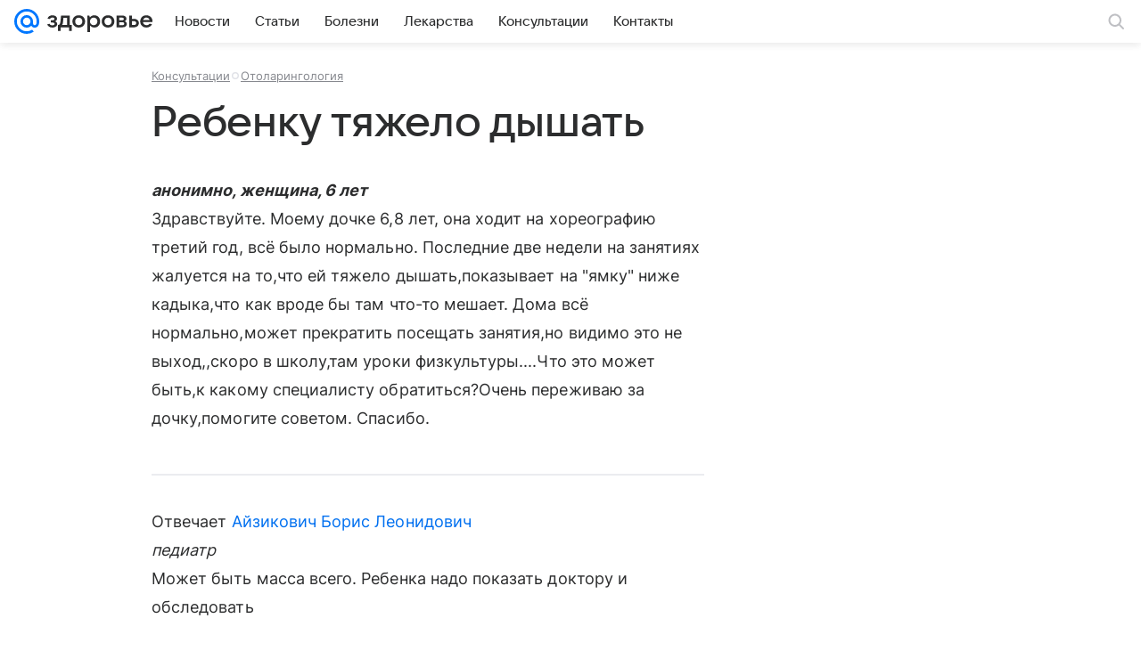

--- FILE ---
content_type: text/html; charset=utf-8
request_url: https://health.mail.ru/consultation/2733203/
body_size: 51792
content:
<!DOCTYPE html>
			<html lang="ru">
			<head>
				<meta charset="utf-8">
  <meta http-equiv="x-ua-compatible" content="ie=edge,chrome=1">
  <meta name="viewport" content="width=device-width, initial-scale=1, maximum-scale=1">
  <title>Ребенку тяжело дышать - Отоларингология - 23 марта 2019 - Здоровье Mail</title>
    <meta name="description" content="Консультация на тему - Ребенку тяжело дышать - Здравствуйте. Моему дочке 6,8 лет, она ходит на хореографию третий год, всё было нормально. Последние две недели на занятиях жалуется на то,что ей тяжело дышать,показывает на ямку ниже кадыка,что как вроде бы там что-то мешает. Дома всё нормально,может прекратить посещать занятия,но видимо...">
<meta property="og:type" content="website">
<meta property="og:title" content="Ребенку тяжело дышать - Отоларингология - 23 марта 2019 - Здоровье Mail">
<meta property="og:description" content="Консультация на тему - Ребенку тяжело дышать - Здравствуйте. Моему дочке 6,8 лет, она ходит на хореографию третий год, всё было нормально. Последние две недели на занятиях жалуется на то,что ей тяжело дышать,показывает на ямку ниже кадыка,что как вроде бы там что-то мешает. Дома всё нормально,может прекратить посещать занятия,но видимо...">
<meta property="og:image" content="https://health.mail.ru/img/share_default.png">
<meta property="og:image:height" content="675">
<meta property="og:image:width" content="1200">
<meta property="og:url" content="https://health.mail.ru/consultation/2733203/">
<meta property="og:site_name" content="Здоровье Mail">
<meta property="mrc__share_title" content="Ребенку тяжело дышать - Отоларингология - 23 марта 2019 - Здоровье Mail">
<meta property="mrc__share_description" content="Консультация на тему - Ребенку тяжело дышать - Здравствуйте. Моему дочке 6,8 лет, она ходит на хореографию третий год, всё было нормально. Последние две недели на занятиях жалуется на то,что ей тяжело дышать,показывает на ямку ниже кадыка,что как вроде бы там что-то мешает. Дома всё нормально,может прекратить посещать занятия,но видимо...">
<meta property="twitter:card" content="summary_large_image">
<meta name="robots" content="max-snippet:-1, max-image-preview:large, max-video-preview:-1">
    <link rel="canonical" href="https://health.mail.ru/consultation/2733203/">
    
    
    <meta name="csrf-token" content="0"/>
    
  
				<link rel="shortcut icon" type="image/x-icon" href="/img/logo/health/favicon.ico"/><link rel="icon" type="image/svg" href="/img/logo/health/favicon.svg"/><link rel="apple-touch-icon" href="/img/logo/health/apple-touch-icon.png" sizes="180x180"/><link rel="icon" type="image/png" href="/img/logo/health/favicon-16x16.png" sizes="16x16"/><link rel="icon" type="image/png" href="/img/logo/health/favicon-32x32.png" sizes="32x32"/><link rel="icon" type="image/png" href="/img/logo/health/favicon-120x120.png" sizes="120x120"/><link rel="manifest" href="/manifest.json"/><meta name="msapplication-config" content="/browserconfig.xml"/><meta name="msapplication-TileColor" content="#0077FF"/><meta name="theme-color" content="#0077FF"/>
				
          <!-- start: /rb/620533?brandsafety=0&_SITEZONE=25&_SITEID=145 -->
          <meta http-equiv="Content-Security-Policy" content="default-src 'self' tel: blob: data: 'unsafe-inline' 'unsafe-eval' mail.ru *.mail.ru *.devmail.ru *.imgsmail.ru *.2gis.com *.2gis.ru s0.2mdn.net *.adlooxtracking.com *.adlooxtracking.ru *.adriver.ru *.ampproject.net *.ampproject.org *.apester.com *.cloudfront.net www.dailymail.co.uk coub.com *.coub.com *.doubleclick.net *.doubleverify.com *.gemius.pl giphy.com *.google.com *.googleapis.com *.googlesyndication.com themes.googleusercontent.com *.gstatic.com video.khl.ru *.moatads.com *.mradx.net ok.ru *.ok.ru *.playbuzz.com *.qmerce.com rutube.ru *.rutube.ru *.serving-sys.com *.serving-sys.ru soundcloud.com *.soundcloud.com *.streamrail.com *.twimg.com twitter.com *.twitter.com player.vimeo.com vine.co vk.com *.vk.com vk.ru *.vk.ru *.weborama.fr *.weborama-tech.ru *.yandex.ru amc.yandex.ru yandex.ru *.yandex.net *.yandex.net *.strm.yandex.net yandex.st yandexadexchange.net *.yandexadexchange.net yastatic.net *.youtube.com *.adsafeprotected.com *.newstube.ru *.bbc.com *.viqeo.tv facecast.net *.facecast.net *.nativeroll.tv *.seedr.com *.ex.co b.delivery.consentmanager.net cdn.consentmanager.net consentmanager.mgr.consensu.org *.consentmanager.mgr.consensu.org *.criteo.com *.criteo.net *.tiktok.com *.tiktokcdn.com promotools.cc telegram.org t.me *.pinterest.com videolink.mycdn.me videolink.okcdn.ru *.okcdn.ru *.mycdn.me *.vkuser.net vkvideo.ru *.vkvideo.ru *.targetads.io id.vk.com id.vk.ru *.cs7777.vk.com *.cdn-vk.ru dd-partner.ru *.surveymonkey.com web.icq.com *.ondoc.me wss://*.ondoc.me *.tokbox.com *.opentok.com *.vseapteki.ru sync.1dmp.io *.hotjar.com wss://*.hotjar.com vseapteki.ru;script-src 'self' 'unsafe-inline' 'unsafe-eval' js-inject *.mail.ru *.devmail.ru *.imgsmail.ru *.api.2gis.ru s0.2mdn.net *.adlooxtracking.com *.adlooxtracking.ru *.algovid.com s3.amazonaws.com cdn.ampproject.org *.apester.com *.bing.com static.bbc.co.uk news.files.bbci.co.uk coub.com *.coub.com *.criteo.com *.criteo.net *.doubleclick.net *.doubleverify.com *.dvtps.com *.flickr.com translate.google.com *.google.com *.googleadservices.com *.googleapis.com *.googlesyndication.com *.googletagmanager.com *.googletagservices.com *.google-analytics.com *.google.ru mediatoday.ru *.moatads.com *.mradx.net *.mxpnl.com *.odnoklassniki.ru ok.ru *.ok.ru *.playbuzz.com *.qmerce.com sb.scorecardresearch.com *.twimg.com *.twitter.com platform.vine.co vk.com *.vk.com vk.ru *.vk.ru *.webvisor.com *.mtproxy.yandex.net amc.yandex.ru *.yandex.net *.strm.yandex.net *.yandex.ru yandex.ru yandex.st yastatic.net *.pinterest.com *.adsafeprotected.com *.serving-sys.com *.serving-sys.ru *.viqeo.tv *.videonow.ru *.nativeroll.tv *.seedr.com b.delivery.consentmanager.net cdn.consentmanager.net *.consentmanager.mgr.consensu.org consentmanager.mgr.consensu.org *.tns-counter.ru *.youtube.com *.ytimg.com *.ex.co *.weborama.fr *.weborama-tech.ru *.tiktok.com *.tiktokcdn.com promotools.cc *.ibytedtos.com telegram.org videolink.mycdn.me videolink.okcdn.ru *.okcdn.ru *.mycdn.me *.vkuser.net mc.yandex.com *.betweendigital.com *.buzzoola.com dd-partner.ru *.surveymonkey.com web.icq.com *.ondoc.me wss://*.ondoc.me *.tokbox.com *.opentok.com *.vseapteki.ru sync.1dmp.io *.hotjar.com wss://*.hotjar.com vseapteki.ru;connect-src 'self' wss://*.mail.ru wss://*.devmail.ru wss://*.viqeo.tv *.mail.ru *.devmail.ru *.imgsmail.ru *.api.2gis.ru s0.2mdn.net *.adlooxtracking.com *.adlooxtracking.ru *.algovid.com *.ampproject.net cdn.ampproject.org *.apester.com *.doubleclick.net *.flickr.com *.googleapis.com *.google-analytics.com *.googlesyndication.com *.googletagmanager.com *.gstatic.com *.mixpanel.com *.mradx.net *.playbuzz.com *.qmerce.com geo.query.yahoo.com twitter.com *.twitter.com *.yadro.ru amc.yandex.ru yandex.ru *.yandex.ru *.strm.yandex.net yandex.st yastatic.net *.yandex.net collector.mediator.media *.serving-sys.com *.serving-sys.ru *.doubleverify.com *.viqeo.tv *.videonow.ru *.vidiom.net *.nativeroll.tv *.seedr.com b.delivery.consentmanager.net cdn.consentmanager.net *.consentmanager.mgr.consensu.org consentmanager.mgr.consensu.org *.criteo.com *.criteo.net *.ex.co *.ibytedtos.com *.smailru.net *.adfox.ru *.weborama.fr *.weborama-tech.ru ok.ru vk.com *.vk.com  vk.ru *.vk.ru *.vk.team videolink.mycdn.me videolink.okcdn.ru *.okcdn.ru *.mycdn.me *.vkuser.net *.google.com mc.yandex.com *.adriver.ru *.googleusercontent.com dd-partner.ru *.surveymonkey.com web.icq.com *.ondoc.me wss://*.ondoc.me *.tokbox.com *.opentok.com *.vseapteki.ru sync.1dmp.io *.hotjar.com wss://*.hotjar.com vseapteki.ru;img-src 'self' * data: blob: mmr: *.criteo.com *.criteo.net ;worker-src blob: 'self' *.mail.ru *.devmail.ru ;" /><meta name="referrer" content="unsafe-url" /><link rel="preconnect" href="https://mcdn.imgsmail.ru/" crossorigin="" /><link rel="preconnect" href="https://mcdn.imgsmail.ru/" /><link rel="dns-prefetch" href="https://mcdn.imgsmail.ru/" /><link rel="preconnect" href="https://ad.mail.ru" crossorigin="use-credentials" /><link rel="dns-prefetch" href="https://ad.mail.ru" /><link rel="preconnect" href="https://resizer.mail.ru" /><link rel="dns-prefetch" href="https://resizer.mail.ru" /><link rel="preconnect" href="https://rs.mail.ru" /><link rel="dns-prefetch" href="https://rs.mail.ru" /><link rel="preconnect" href="https://r.mradx.net" /><link rel="dns-prefetch" href="https://r.mradx.net" /><link rel="preconnect" href="https://mc.yandex.ru" /><link rel="dns-prefetch" href="https://mc.yandex.ru" /><link rel="preconnect" href="https://yastatic.net" /><link rel="dns-prefetch" href="https://yastatic.net" /><link rel="preconnect" href="https://avatars.mds.yandex.net" /><link rel="dns-prefetch" href="https://avatars.mds.yandex.net" /><link rel="preconnect" href="https://ads.adfox.ru" /><link rel="dns-prefetch" href="https://ads.adfox.ru" /><link rel="dns-prefetch" href="https://limg.imgsmail.ru" /><link rel="dns-prefetch" href="https://top-fwz1.mail.ru/" /><link rel="dns-prefetch" href="https://www.tns-counter.ru/" /><link rel="dns-prefetch" href="https://counter.yadro.ru" />
          <!-- end: /rb/620533?brandsafety=0&_SITEZONE=25&_SITEID=145 -->
        
				
          <!-- start: /rb/1084681?version=web&brandsafety=0&_SITEZONE=25&_SITEID=145 -->
          <script id="__xray__">var xrayCore=function(){'use strict';function a(a){for(n.push(a);n.length>o.maxSize;)n.shift()}function b(a){return b="function"==typeof Symbol&&"symbol"==typeof Symbol.iterator?function(a){return typeof a}:function(a){return a&&"function"==typeof Symbol&&a.constructor===Symbol&&a!==Symbol.prototype?"symbol":typeof a},b(a)}function c(a){return a&&"object"===b(a)&&!d(a)}function d(a){return"[object Array]"===Object.prototype.toString.call(a)}function e(a){for(var b in a)if(Object.prototype.hasOwnProperty.call(a,b))return!1;return!0}function f(){for(var a,b={},d=0;d<arguments.length;++d)for(var e in a=arguments[d],a)b[e]=b[e]&&c(b[e])&&c(a[e])?f(b[e],a[e]):a[e];return b}function g(a){var b=encodeURIComponent(JSON.stringify(a));return{size:b.length,raw:b}}function h(){this._batchesByUrls={},this._timeoutId=null,this._config={maxBatchSize:6e4,maxChunkSize:4e3,timeout:1000,idle:!1},window&&"function"==typeof window.addEventListener&&window.addEventListener("beforeunload",this.process.bind(this,!0))}function i(a){return"s".concat(a,"s").replace(/s+/g,"s").replace(/^s$/g,"")}function j(a){for(var b in a)("undefined"==typeof a[b]||null===a[b])&&delete a[b];return a}function k(a,b){for(var c=-1,d=0;d<a.length;d++)if(b===a[d]){c=d;break}return c}function l(){this._config={xrayRadarUrl:"https://xray.mail.ru",pgid:(Date.now()+Math.random()).toString(36),radarPrefix:"",r:"undefined"!=typeof document&&document.referrer||"",defaultParams:{p:"mail",t_feature:"",v:1,skipdwh:!1}}}function m(a,b){for(var c=a.split("&"),d=c[0],e={},f=1;f<c.length;++f){var g=c[f].split("="),h=decodeURIComponent(g[0]),j=decodeURIComponent(g[1]);try{j=JSON.parse(j)}catch(a){}e[h]=j}b=b||{},b.immediately?z.sendImmediately(d,e,b.ga):z.send(d,e,b.ga)}var n=[],o={maxSize:500,getLog:function(){return Array.prototype.slice.call(n,0)},clear:function(){n=[]}},p={log:function(){try{(console.debug||console.log).apply(console,arguments)}catch(a){}},error:function(){try{console.error.apply(console,arguments)}catch(a){}},warn:function(){try{console.warn.apply(console,arguments)}catch(a){}}},q=["p","email","split","utm","r","pgid","o_ss","o_v"],r=!1;h.prototype.setConfig=function(a){var b=Math.max;if(!r)return a.timeout=b(1e3,a.timeout||0),this._config=f(this._config,a),void(r=!0);var c=[];for(var d in a){if(d in this._config){c.push(d);continue}this._config[d]=a[d]}c.length&&p.warn("Queue config field(s) "+c.join(", ")+" are already set and can't be modified")},h.prototype.getConfig=function(){return f(this._config,{})},h.prototype.push=function(b,c){a(c);var d=b+"/batch?"+h._buildQueryString(c);c=h._stringifyParams(c);var e=g(c);if(e.size+2>this._config.maxBatchSize)return void p.error("Radar #"+c.uid+" body is too long: "+e.raw);this._batchesByUrls[d]||(this._batchesByUrls[d]=[[]]);var f,j=this._batchesByUrls[d];for(f=0;f<j.length;++f){var k=j[f];if(g(k.concat([c])).size<=this._config.maxBatchSize){k.push(c);break}}f===j.length&&j.push([c]),this._timeoutId||"function"!=typeof setTimeout||(this._timeoutId=setTimeout(this.process.bind(this),this._config.timeout))},h.prototype.process=function(a){for(var b in clearTimeout(this._timeoutId),this._timeoutId=null,this._batchesByUrls){for(var c=this._batchesByUrls[b],d=0;d<c.length;++d)this._send(b,c[d],a);delete this._batchesByUrls[b]}},h.prototype.isIdle=function(){return this._config.idle},h._buildQueryString=function(a){for(var b=[],c=0;c<q.length;++c){var d=q[c],e="string"==typeof a[d]?a[d]:JSON.stringify(a[d]);(delete a[d],"undefined"!=typeof e&&e.length)&&b.push(encodeURIComponent(d)+"="+encodeURIComponent(e))}var f=[];for(var g in a.baseQuery)f.push(g);f=f.sort();for(var h,j=0;j<f.length;++j)h=f[j],b.push(encodeURIComponent(h)+"="+encodeURIComponent(a.baseQuery[h]));return delete a.baseQuery,b.join("&")},h.prototype._send=function(a,b,c){var d={url:a,data:"batch="+encodeURIComponent(JSON.stringify(b)),type:"POST",async:!0};if(!this._config.idle){if("undefined"==typeof XMLHttpRequest&&!navigator.sendBeacon)return void fetch(a,{method:d.type,body:d.data})["catch"](function(a){p.error("XRay send failed:",a)});if(c&&window.navigator.sendBeacon)return void window.navigator.sendBeacon(d.url,d.data);try{var e=new XMLHttpRequest,f="function"==typeof this._config.beforeSend&&!this._config.beforeSend(e,d);if(f)return void e.abort();e.open(d.type,d.url,d.async),e.withCredentials=!this._config.withoutCredentials,e.send(d.data)}catch(a){p.error("xray.send failed:",a)}}},h._stringifyParams=function(a){var b={};for(var c in a){if("i"==c){b.i=h._stringifyI(a.i);continue}b[c]="string"==typeof a[c]?a[c]:JSON.stringify(a[c])}return b},h._stringifyI=function(a){var b=[];for(var c in a){var d=a[c];b.push(c+":"+d)}return b.join(",")};var s=0,t=["radarPrefix","split","r","pgid","utm","o_ss","o_v"],u=!1,v=new h,w={rlog_dot_error:"xray_rlog_dot_error",rlog_msg_abs:"xray_rlog_msg_abs",too_long:"xray_too_long",not_configured:"xray_not_configured"},x=32,y=64;l.prototype.logger=o,l.prototype.setConfig=function(a,b){a=a||{},u&&this._deleteProtectedParams(a),this.unsafeSetConfig(a,b)},l.prototype.unsafeSetConfig=function(a,b){a=a||{},u=!0,a.split&&(a.split=i(a.split)),a.defaultParams&&a.defaultParams.i&&(a.defaultParams.i=this._formatIntervals(a.defaultParams.i),delete this._config.defaultParams.i),this._config=b?a:f(this._config,a),a.gaTrackingId&&this._initGA(a.gaTrackingId)},l.prototype._deleteProtectedParams=function(a){for(var b=0;b<t.length;++b)delete a[t[b]];return a},l.prototype.addSplit=function(a){this._config.split=i("".concat(this._config.split||"","s").concat(a))},l.prototype.getConfig=function(){return f(this._config,{})},l.prototype.getTotalSended=function(){return s},l.prototype.setQueueConfig=h.prototype.setConfig.bind(v),l.prototype.getQueueConfig=h.prototype.getConfig.bind(v),l.prototype.getInstanceCopy=function(){var a=new l;return u=!1,a.setConfig(this._config,!0),a},l.prototype.send=function(a,b,c){this._send(a,b,c,!0)},l.prototype._send=function(a,b,c,e){if(e&&!u&&a!==w.not_configured){var g=b||{};g.t=a,this._logOwnError(g,w.not_configured),p.warn("Your xray instance is not configured")}if(b=f(b||{},{}),this._config.middlewares)for(var h=0;h<this._config.middlewares.length;h++){var j=this._config.middlewares[h],k=j(a,b,c);a=k.t,b=k.params,c=k.ga}a=d(a)?a.join("_"):a,b.i&&(b.i=this._formatIntervals(b.i)),b=f(this._config.defaultParams,this._config.expid?{dwh:{expid:this._config.expid}}:{},b,{t:a,split:this._config.split,r:this._config.r,pgid:this._config.pgid,utm:this._config.utm,o_ss:this._config.o_ss,o_v:this._config.o_v,baseQuery:this._config.baseQuery,uid:s++}),b.skipdwh&&b.dwh&&delete b.dwh;for(var l=[b.t_feature,this._config.radarPrefix],m=0;m<l.length;++m)l[m]&&(b.t=l[m]+"_"+b.t);delete b.t_feature;try{b=this._validateParams(b,e)}catch(a){return p.log("xray",b.uid,b),void p.error(a.message)}if(this._config.verbose&&p.log("xray",b.uid,b.t,b,c?"GA: "+!!c:void 0),v.push(this._config.xrayRadarUrl,b),!0===c&&!this._config.gaTrackingId)return void p.error("Radar #"+b.uid+": no GA tracking id specified");var n="string"==typeof c?c:this._config.gaTrackingId;if(!!c&&n&&!v.isIdle()){if(b.i){for(var o in b.i)this._sendGA(a+"_"+o,b.i[o],n);return}this._sendGA(a,b.v,n)}},l.prototype.sendImmediately=function(a,b,c){this.send(a,b,c),v.process()},l.prototype.addMiddleware=function(a){this._config.middlewares||(this._config.middlewares=[]),-1===k(this._config.middlewares,a)&&this._config.middlewares.push(a)},l.prototype.removeMiddleware=function(a){if(this._config.middlewares){var b=k(this._config.middlewares,a);-1<b&&this._config.middlewares.splice(b,1)}},l.prototype._sendGA=function(a,b,c){"function"!=typeof gtag&&this._initGA(c);var d=a.split(/_/g),e=d[1]||d[0],f=d[1]?d[0]:"",g=d.slice(2).join("_"),h={value:b,send_to:c};f&&(h.event_category=f),g&&(h.event_label=g),gtag("event",e,h)},l.prototype._initGA=function(a){if(!window.gtag){var b=document.createElement("script");b.src="https://www.googletagmanager.com/gtag/js?id="+a,b.type="text/javascript",document.getElementsByTagName("head")[0].appendChild(b),window.dataLayer=window.dataLayer||[],window.gtag=function(){window.dataLayer.push(arguments)},gtag("js",new Date)}gtag("config",a,{send_page_view:!1})},l.prototype._logOwnError=function(a,b,c){var d="xray_err",e=a.p;if(e){if(e.length+8+1>x){e=e.slice(0,x-8-1)}d="".concat(e,"_").concat("xray_err")}var f=a.t;f.length>y&&(f=f.slice(0,y)),this._send(b,{skipdwh:!0,rlog:d,rlog_message:{t:f,err:b,value:c}},!1,!1)},l.prototype._validateParams=function(a,b){a=j(a),a.rlog&&-1!==a.rlog.indexOf(".")&&(b&&this._logOwnError(a,w.rlog_dot_error,a.rlog),p.error("Radar #".concat(a.uid,": rlog can not contain file extension")),delete a.rlog,delete a.rlog_message),a.rlog&&a.rlog_message||(a.rlog_message&&(b&&this._logOwnError(a,w.rlog_msg_abs),p.error("Radar #".concat(a.uid,": rlog_message would not be sent without rlog"))),delete a.rlog,delete a.rlog_message),e(a.dwh)&&delete a.dwh;var c={32:[a.p,a.rlog],64:[a.p+"_"+a.t]};for(var d in a.i)c[32].push(d),c[64].push(a.p+"_"+a.t+"_"+d);for(var f in c)for(var g=c[f],h=0;h<g.length;++h)if(g[h]&&g[h].length>f)throw b&&this._logOwnError(a,w.too_long,g[h].slice(0,f)),new Error("Radar #".concat(a.uid,": value is too long: ").concat(c[f][h])+" (len: ".concat(g[h].length,", limit: ").concat(f,")"));return a},l.prototype._formatIntervals=function(a){if(c(a))return a;var b={};if(d(a)){for(var e,f=0;f<a.length;++f)e=a[f].split(":"),b[e[0]]=+e[1]||this._config.defaultParams.v;return b}if("string"==typeof a){var g=a.split(",");return this._formatIntervals(g)}};var z=new l;return m.setConfig=function(a){z.setConfig(j({verbose:a.verbose,pgid:a.pgid,split:a.split,xrayRadarUrl:a.xrayRadarUrl||a.XRAY_RADAR_URL,radarPrefix:a.radarPrefix||a.RadarPrefix,utm:a.utm,o_ss:a.o_ss,o_v:a.o_v,baseQuery:a.baseQuery,gaTrackingId:a.gaTrackingId||a.GA_TRACKING_ID,defaultParams:a.defaultParams||j({p:a.project,email:a.ActiveEmail})})),z.setQueueConfig(j({maxBatchSize:a.MAX_BATCH_SIZE,maxChunkSize:a.MAX_CHUNK_SIZE,beforeSend:a.beforeSend,timeout:a.timeout,idle:a.idle,withoutCredentials:a.withoutCredentials}))},m.getConfig=l.prototype.getConfig.bind(z),m.addSplit=l.prototype.addSplit.bind(z),m.unsafeSetConfig=l.prototype.unsafeSetConfig.bind(z),m.setQueueConfig=l.prototype.setQueueConfig.bind(z),m.getQueueConfig=l.prototype.getQueueConfig.bind(z),m.getTotalSended=l.prototype.getTotalSended.bind(z),m.send=l.prototype.send.bind(z),m.sendImmediately=l.prototype.sendImmediately.bind(z),m.getInstanceCopy=l.prototype.getInstanceCopy.bind(z),m.addMiddleware=l.prototype.addMiddleware.bind(z),m.removeMiddleware=l.prototype.removeMiddleware.bind(z),"undefined"!=typeof window&&"function"==typeof window.define&&window.define.amd&&window.define("@mail/xray",function(){return m}),m}();</script><script id="__xray-init__">xrayCore.setConfig({defaultParams: {p: 'health-mail-ru-web',},verbose: true});xrayCore.send('pk-xray-ready');</script>
          <!-- end: /rb/1084681?version=web&brandsafety=0&_SITEZONE=25&_SITEID=145 -->
        
				
          <!-- start: /rb/1108607?vk-tokens=1 -->
          <link rel="preload" href="https://mcdn.imgsmail.ru/js/promisified-dom-events/3.0.0/promisifiedDomEvents.min.js" as="script"/><link rel="preload" href="https://imgs2.imgsmail.ru/static/fonts/Inter/WOFF2/InterRegular.woff2" as="font" type="font/woff2" crossorigin=""/><link rel="preload" href="https://imgs2.imgsmail.ru/static/fonts/Inter/WOFF2/InterMedium.woff2" as="font" type="font/woff2" crossorigin=""/><link rel="preload" href="https://imgs2.imgsmail.ru/static/fonts/Inter/WOFF2/InterBold.woff2" as="font" type="font/woff2" crossorigin=""/><link rel="preload" href="https://imgs2.imgsmail.ru/static/fonts/MailSans/WOFF2/MailSansVariative.woff2" as="font" type="font/woff2" crossorigin=""/><link rel="stylesheet preload" href="https://mcdn.imgsmail.ru/fonts/vk-tokens/1.0.2/fonts.css" as="style"/><link rel="preload" href="https://imgs2.imgsmail.ru/static/fonts/v1.100/VKSansDisplay/WOFF2/VKSansDisplayLight.woff2" as="font" type="font/woff2" crossorigin=""/><link rel="preload" href="https://imgs2.imgsmail.ru/static/fonts/v1.100/VKSansDisplay/WOFF2/VKSansDisplayRegular.woff2" as="font" type="font/woff2" crossorigin=""/><link rel="preload" href="https://imgs2.imgsmail.ru/static/fonts/v1.100/VKSansDisplay/WOFF2/VKSansDisplayMedium.woff2" as="font" type="font/woff2" crossorigin=""/><link rel="preload" href="https://imgs2.imgsmail.ru/static/fonts/v1.100/VKSansDisplay/WOFF2/VKSansDisplayDemiBold.woff2" as="font" type="font/woff2" crossorigin=""/><link rel="preload" href="https://imgs2.imgsmail.ru/static/fonts/v1.100/VKSansDisplay/WOFF2/VKSansDisplayBold.woff2" as="font" type="font/woff2" crossorigin=""/><link rel="stylesheet preload" href="https://mcdn.imgsmail.ru/fonts/vk-tokens/1.0.3/fonts.css" as="style"/><script src="https://mcdn.imgsmail.ru/js/promisified-dom-events/3.0.0/promisifiedDomEvents.min.js"></script><script src="https://ad.mail.ru/static/sync-loader.js" nonce crossorigin="anonymous" async></script><script src="https://ad.mail.ru/static/vk-adman.js?sdk=1" type="application/javascript" id="adman3-instance" async></script>
          <!-- end: /rb/1108607?vk-tokens=1 -->
        

				<link data-chunk="common" rel="stylesheet" href="/dist/media.css?a15503649e19a9de03dd">
<link data-chunk="common" rel="stylesheet" href="/dist/common.css?61648677e19d7d656605">
<link data-chunk="05d5fc200e5dae6b40d0230ff01d4b53" rel="stylesheet" href="/dist/chunks/05d5fc200e5dae6b40d0230ff01d4b53.0a195b22ee96f92ec9f9.css">
			</head>
			<body>
				
          <!-- start: /rb/1084682?brandsafety=0&_SITEZONE=25&_SITEID=145 -->
          
<script id="__core-keeper__">
var coreKeeper=function(a){"use strict";var S="string",i="object",y="function";function z(a,b){return typeof a===b}function T(c,a){for(var b in a)Object.defineProperty(c,b,{enumerable:!1,value:a[b]})}var U,b=typeof globalThis===i&&globalThis|| typeof window===i&&window|| typeof global===i&&global||{},V=b.console,o=b.document||{},A=b.location||{},p=b.navigator||{},d=p.connection,j=b.performance,k=function(){},B=z(j&&j.now,y)?function(){return j.now()}:Date.now,C=b.setTimeout.bind(b),W=(b.requestAnimationFrame||C).bind(b),X=(b.addEventListener||k).bind(b),_=null,Y=void 0;function D(a){var e,f,b,g=0,h=(a=a||{}).now||B,i=a.warn,j=a.prefix||"",c=a.addons||[],k=[],l=function(a,b,d){for(e=c.length;e--;)c[e][a](b,d)},d=function(c,m,p,t,u,q,n,o,v){c=j+c,(m===b||o)&&(m=!o&&k[0]||_),p[c]&&i&&i("Timer '"+c+"' exists");var r=q==_,a=p[c]={id:++g,name:c,parent:m,unit:t||"ms",start:r?h():q,end:n!=_?n:_,meta:v};function s(a,b,c){(f=p[a=j+a])?z(f.stop,y)?f.stop(b,c):i&&i("Timer '"+a+"'.stop is not a func",{entry:f}):i&&i("Timer '"+a+"' not exists")}return T(a,{stop:function(b,d){if(b==_||b>=0||(d=b,b=Y),a.meta=a.meta||d,a.end=b==_?h():b,p[c]=_,u)for(e=k.length;e--;)k[e]===a&&k.splice(e,1);return l("end",a,r),a}}),m&&(m.end!==_&&n==_?i&&i("Timer '"+c+"' stopped"):(a.unit=m.unit,m.entries.push(a))),u&&(a.entries=[],T(a,{add:function(c,e,b,f,g){return d(c,a,p,f,0,e,b).stop(b,g)},time:function(e,b,c){return b>=0||(c=b,b=Y),d(e,a,p,c,Y,b)},group:function(f,b,c,e){return z(b,"boolean")&&(e=c,c=b,b=_),z(b,S)&&(e=b,b=_,c=0),z(c,S)&&(e=c),d(f,a,p,e,1,b,_,c)},timeEnd:s,groupEnd:s}),!o&&g>1&&k.unshift(a)),l("start",a,r),a};return(b=d(0,_,Object.create(null),"ms",1,0,0,1)).v="2.0.0-rc.28",b.addons=c,b}var e=function(b,c){var a;try{(a=new PerformanceObserver(function(a){a.getEntries().map(c)})).observe({type:b,buffered:!0})}catch(d){}return a},Z=function(a){a&&a.disconnect()},aa=function(a,b){try{a&&a.takeRecords().map(b)}catch(c){}},E="hidden",ab=!1,ac=!1,F=-1,f=function(b,a){ab||(ab=!0,X("pagehide",function(a){ac=!a.persisted}),X("beforeunload",k)),X("visibilitychange",function(a){o.visibilityState===E&&b(a.timeStamp,ac)},{capture:!0,once:!!a})};o&&(F=o.visibilityState===E?0:1/0,f(function(a){F=a},!0));var ad=function(){return F};function ae(c){var a,e,h=this.badge,b=c.unit,d=(c.end-c.start)/("KB"===b?1024:1),f=h+c.name+("none"!==b&&b?": %c"+(b&&"raw"!==b?d.toFixed(3)+b:d):"%c"),g="font-weight:bold;"+(a=d,"color:#"+((a="KB"===(e=b)?a/8:"fps"===e?70-a:a)<5?"ccc":a<10?"666":a<25?"333":a<50?"f90":a<100?"f60":"f00"));"entries"in c?((V.groupCollapsed||V.group)(f,g),c.entries.forEach(ae,this),V.groupEnd()):V.log(f,g)}var G,l,H=D({addons:/pk-print/.test(A)?[(G={badge:"\u{1F505}"},{start:k,end:function(a){a.parent||ae.call(G,a)}})]:[]}),m=function(a,b,c,d,e,f){W(function(){var i=H.group(a,b,e);for(var g in d)if(d.hasOwnProperty(g)){var h=d[g];i.add(g,h[0],h[1],h[2])}i.stop(c,f)})},g=p.deviceMemory,h=j.hardwareConcurrency,q=h<=4||g<=4,I=h>4||g>4?"high":q?"low":"unk",$=q||d&&(["slow-2g","2g","3g"].indexOf(d.effectiveType)> -1||d.saveData)?"low":"high",n=((l={})["type_"+I]=[0,1],l["exp_"+$]=[0,1],l);g&&(n.memory=[0,g]),h&&(n.hardware_concurrency=[0,h]),m("pk-device",0,1,n,"raw");var af=0,J=function(){try{var a=j.getEntriesByType("navigation")[0],k=a.fetchStart,l=a.domainLookupStart,e=a.domainLookupEnd,f=a.requestStart,g=a.responseStart,b=a.responseEnd,c=a.domComplete,h=a.domInteractive,i=a.domContentLoadedEventEnd,d=a.loadEventEnd;b&&0===af&&(af=1,m("pk-nav-net",k,b,{dns:[l,e],tcp:[e,f],request:[f,g],response:[g,b]})),c&&1===af&&(af=2,m("pk-nav-dom-ready",b,c,{interactive:[b,h],"content-loaded":[h,i],complete:[i,c]})),d&&2===af&&(af=3,m("pk-nav-dom-load",b,d,{ready:[b,c],load:[c,d]})),3!==af&&C(J,250)}catch(n){}};J();var ag,ah=function(a,b,c){return a<=b?"good":a<=c?"needs-improvement":"poor"},ai=0,aj=0,K=function(b){var c,d,e,f=b.startTime,a=b.processingStart-f;f<ad()&&(a&&m("pk-fid",0,a,((c={value:[0,a]})["score_"+ah(a,100,300)]=[0,a],c)),ai&&m("pk-tbt",0,ai,((d={value:[0,ai]})["score_"+ah(ai,300,600)]=[0,ai],d)),aj&&m("pk-tti",0,aj,((e={value:[0,aj]})["score_"+ah(aj,3800,7300)]=[0,ai],e)),Z(ag),Z(ak))},ak=e("first-input",K);f(function(){aa(ak,K)},!0);var al={},am=e("paint",function(b){var d,c=b.name,a=b.startTime;a<ad()&&(al[c]=[0,a],"first-contentful-paint"===c&&(al["score_"+ah(a,1e3,2500)]=[0,a],m("pk-paint",0,a,al),d=a,ag=e("longtask",function(a){var c=a.startTime,b=a.duration;c>d&&"self"===a.name&&b>0&&(ai+=b-50,aj=c+b)}),Z(am)))}),an=0,ao=!1,L=function(b){var a=b.startTime;a<ad()?an=a:aq()},ap=e("largest-contentful-paint",L),aq=function(){var a;!ao&&an&&m("pk-lcp",0,an,((a={value:[0,an]})["score_"+ah(an,2500,4e3)]=[0,an],a)),ao=!0,Z(ap)},r=function(){aa(ap,L),aq()};f(r,!0),function(a){try{U||(U=new Promise(function(a){["keydown","mousedown","scroll","mousewheel","touchstart","pointerdown"].map(function(b){X(b,a,{once:!0,passive:!0,capture:!0})})})),U.then(a)}catch(b){}}(r);var ar=0,M=function(a){a.hadRecentInput||(ar+=a.value)},as=e("layout-shift",M);f(function(c,b){var a;aa(as,M),b&&ar&&m("pk-cls",0,ar,((a={value:[0,ar]})["score_"+ah(ar,.1,.25)]=[0,ar],a))});var s=d,t=function(){var a;m("pk-conn",0,1,((a={downlink:[0,s.downlink],downlinkMax:[0,s.downlinkMax],rtt:[0,s.rtt]})["save_data_"+s.saveData]=[0,1],a["effective_type_"+(s.effectiveType||"unk")]=[0,1],a),"raw")};try{s?(t(),s.addEventListener("change",t)):m("pk-conn",0,1,{effective_type_unk:[0,1]},"raw")}catch(at){}var au=function(){return(au=Object.assign||function(d){for(var a,b=1,e=arguments.length;b<e;b++)for(var c in a=arguments[b])Object.prototype.hasOwnProperty.call(a,c)&&(d[c]=a[c]);return d}).apply(this,arguments)};function u(a){return a&&a.__esModule&&Object.prototype.hasOwnProperty.call(a,"default")?a.default:a}function v(b,a){return b(a={exports:{}},a.exports),a.exports}var w=v(function(c,b){var a;Object.defineProperty(b,"__esModule",{value:!0}),b.Tag=void 0,(a=b.Tag||(b.Tag={})).Core="core",a.Global="gl",a.Self="self",a.Async="async",a.Ignore="ign",a.Known="known",a.API="api",a.Shared="shr",a.Ext="ext",a.ThirdParty="3rd",a.RB="rb",a.Unknown="unk"});u(w),w.Tag;var c=v(function(b,a){Object.defineProperty(a,"__esModule",{value:!0}),a.coreLoggerHMR=a.coreLoggerDispatchKnownError=a.coreLoggerDispatchAPIError=a.coreLoggerDispatchIgnoredError=a.coreLoggerDispatchSelfError=a.coreLoggerDispatchReactError=a.coreLoggerDispatchError=a.getCoreLogger=a.Tag=void 0,Object.defineProperty(a,"Tag",{enumerable:!0,get:function(){return w.Tag}}),a.getCoreLogger=function(){return"undefined"!=typeof coreLogger?coreLogger:void 0},a.coreLoggerDispatchError=function(c,d,e){var b;null===(b=(0,a.getCoreLogger)())|| void 0===b||b.dispatchError(c,d,e)},a.coreLoggerDispatchReactError=function(c,d,e){var b;null===(b=(0,a.getCoreLogger)())|| void 0===b||b.dispatchReactError(c,d,e)},a.coreLoggerDispatchSelfError=function(b,c,d,e){(0,a.coreLoggerDispatchError)(c,d,{category:b,tag:w.Tag.Self,log:e})},a.coreLoggerDispatchIgnoredError=function(b,c,d,e){(0,a.coreLoggerDispatchError)(c,d,{category:b,tag:w.Tag.Ignore,log:e})},a.coreLoggerDispatchAPIError=function(b,c,d,e){(0,a.coreLoggerDispatchError)(c,d,{category:b,tag:w.Tag.API,log:e})},a.coreLoggerDispatchKnownError=function(b,c,d,e){(0,a.coreLoggerDispatchError)(c,d,{category:b,tag:w.Tag.Known,log:e})},a.coreLoggerHMR=function(g,f){var e=(0,a.getCoreLogger)();if(e){var b=e.errors.rules,c=e.errors.opts.errors,d=g.priority||[];b.set("clear"),c&&c.rules&&(b.set(c.rules),d.push.apply(d,[].concat(c.priority||Object.keys(c.rules)))),f&&(b.set(f.rules),d.push.apply(d,f.priority||[])),b.set(g.rules),b.priority(d);try{e.pkg.v="12.2.1",localStorage.setItem(process.env.LOGGER_LS_PRESET_VER_KEY,"12.2.1")}catch(h){}}}});u(c),c.coreLoggerHMR,c.coreLoggerDispatchKnownError,c.coreLoggerDispatchAPIError,c.coreLoggerDispatchIgnoredError,c.coreLoggerDispatchSelfError,c.coreLoggerDispatchReactError;var av=c.coreLoggerDispatchError;c.getCoreLogger;var N=c.Tag,O={name:"@mail-core/dashboard",v:"12.2.1"},aw=/^(\d+)\.(\d+)\.(\d+)/,x=function(a){return"request"in a&&a.data&&"status"in a.data&&"body"in a.data?a.data.status:null},ax={parseStatus:x},ay={tag:N.API,category:"5XX",silent:!0,log:!0},az=/^(https?:)?\/\/.*?\/+|\/*\?+.+|^\/|api\/+v1\/+/gi,aA=/[^%.a-z\d-]+/g,aB=/^api_v(\d)/g,aC=/\/*cgi-bin/g,aD=/golang/g,aE=/(^|\/)(\d+|(?:\d|[a-z]+\d)[\da-z]{2,})(?=\/|$)/g,aF=/(^|\/)([0-9-a-f]{2,}-[0-9-a-f-]+)(?=\/|$)/g,aG=/(_u?id){2,}|%[%a-z\d._]+/g,aH=/graphql/g;function aI(a){return a&&(!a.responseType||"text"===a.responseType)&&a.responseText||""}var aJ=[[/\/(ph|ag)\//,"portal"],[/\/hb\//,"hotbox"],[/\/pkgs\//,"pkgs"],[/\.imgsmail\.ru\//,"imgs"],[/\.filin\.mail\.ru\//,"filin"],[/\bmail\\.ru/,"mail"],[/\/\/top-/,"top"],[/analytics/,"analyt"],[new RegExp("\\/\\/"+location.host+"\\/"),"host"]];function aK(e){for(var b="",a=0,c=aJ;a<c.length;a++){var d=c[a];if(d[0].test(e)){b=d[1];break}}return b||"unk"}var aL,aM="@mail-core/dashboard:timespent_sections",aN={maxSessionPause:5,beforeSend:k,login:"",section:"__base__"},aO=0;function P(b){if(clearInterval(aL),b){var c,a=aW(),h=b.section,i=b.login;if(a){for(var d=0,g=a;d<g.length;d++){var e=g[d];if(e.section===h&&e.user_id===i){c=e;break}}if(c){var f=a.indexOf(c);a[f].last_duration_update_timestamp=a$(),a[f].duration_sec=a[f].duration_sec+1,aT(),aN=au(au({},aN),b);try{localStorage.setItem(aM,JSON.stringify(a))}catch(j){}return}}aP(b),function(b){var c=aY(b),a=aW();null==a||a.push(c);try{localStorage.setItem(aM,JSON.stringify(a))}catch(d){}}(a$())}else aP()}function aP(b){aN=au(au({},aN),b);var c,h,d,f,g,a=(c=aQ,d=!1,function(){for(var b=[],a=0;a<arguments.length;a++)b[a]=arguments[a];return d||(d=!0,h=c(b)),h});f=a,g=e("paint",function(a){var b=a.name;a.startTime<ad()&&"first-contentful-paint"===b&&(f(),Z(g))}),window.setTimeout(a,5e3)}function aQ(){"hidden"!==o.visibilityState&&aR(),X("visibilitychange",function(){"hidden"===o.visibilityState?clearInterval(aL):aR()})}function aR(){var a=a$();aO||(aO=a),aW()?aS(a):aS(a,!0),aT()}function aS(b,c){void 0===c&&(c=!1);var g=aW();if(g){var d,l,h,i,e,j,a=(d=g,l=b,i=(h=d.filter(function(a){return aU(a,l)})).filter(aZ),e=d.filter(function(a){return!aU(a,l)}),j=e.filter(aZ),{toSend:h,toReset:i,toLeave:e,toUpdate:j}),f=a.toLeave,m=a.toReset,n=a.toSend,k=a.toUpdate;n.forEach(aX),m.length&&f.push(aY(b)),k.length&&k.forEach(function(a){a.last_duration_update_timestamp=b,a.duration_sec=a.duration_sec+1});try{f.length?localStorage.setItem(aM,JSON.stringify(f)):localStorage.removeItem(aM)}catch(o){}}else if(c)try{localStorage.setItem(aM,JSON.stringify([aY(b)]))}catch(p){}}function aT(){aL=window.setInterval(function(){aS(a$())},1e3)}function aU(a,b){return b-a.last_duration_update_timestamp>a.max_session_pause}function aV(a){return a&&["user_id","section","last_duration_update_timestamp","duration_sec","open_timestamp","max_session_pause"].every(function(b){return a.hasOwnProperty(b)})}function aW(){var b;try{var a=JSON.parse(localStorage.getItem(aM)||"");(null==a?void 0:a.length)&&Array.isArray(a)&&a.every(aV)&&(b=a)}catch(c){}return b}function aX(b){var a=b.duration_sec;if(a){var c=au({domain:location.host,pause_allowed_sec:aN.maxSessionPause},b),d={dwh:c};aN.beforeSend(c),m("pk-timespent",0,a,{duration:[0,a]},"raw",d)}}function aY(a){return{duration_sec:0,last_duration_update_timestamp:a,open_timestamp:aO,section:aN.section,user_id:aN.login,max_session_pause:aN.maxSessionPause}}function aZ(a){var b=a.user_id,c=a.section;return b===aN.login&&c===aN.section}function a$(){return Math.floor(Date.now()/1e3)}var a_={latency:[30,60,120],route:[200,400,800],"route:cached":[100,300,600],page:[100,200,300],"page:frag":[30,60,120],"page:json":[20,30,60],"inline:code":[100,200,300],fetch:[500,1e3,2e3],"fetch:fast":[100,200,300],"app:load":[300,600,900],"app:init":[150,300,600],"app:render":[300,600,800],"app:ready":[1500,2500,3500],"js:bundle":[200,400,800],"js:bundle:m":[1e3,3e3,7e3],"js:bundle:l":[2e3,5e3,1e4],"css:bundle":[150,300,450],"css:bundle:l":[300,600,800],"srv:resp":[200,400,800],"biz:adv:await":[2e3,3e3,4e3]},a0=Object.create(null),a1=!1,a2=null,a3={"pk-app-ready":1,"pk-paint":1,"pk-lcp":1,"pk-cls":1,"pk-fid":1,"pk-tbt":1,"pk-tti":1};function a4(b){for(var a in a0)a2[!0===b?"sendImmediately":"send"](a,a0[a]);a0=Object.create(null),a1=!1}function a5(){if(a2)return a2;var b="undefined"==typeof window?{}:window,c=b.require,a=b.xrayCore;try{a=a&&a.send?a:c("@mail/xray")}catch(d){try{a=c("mrg-xray")}catch(e){}}return a}var a6=/-a_5\d\d$/;function Q(c,b,e,f){var d=f&&f.dwh,a=a0[b];a||(a={t:b,v:c,i:{}},d||a3[b]||a6.test(b)||(a.skipdwh=!0),d&&(a.dwh=d),a0[b]=a),e?a.i[e.slice(0,32)]=c:a.v=c,a1||(a1=!0,function a(){a2||(a2=a5()),a2?W(function(){return a4()}):C(a,100)}())}function R(a){a2=a||a2}var a7=["good","moderate","needs-imp"],a8=Date.now(),a9={},ba=!1,bb=0,bc=!1,bd=null,be=0,bf=function(){return o.visibilityState},bg=function(){return"visible"===bf()},bh=function(){var a;bg()&&bb++,m("pk-vis-state",0,bb,((a={})[bf()]=[0,1],a))},bi=function(a){return a<ad()?"":"idle_"};function bj(c){var b,d=c.type,a=B(),e=a>9e5?"max":a>6e5?"15m":a>3e5?"10m":a>6e4?"5m":a>3e4?"1m":a>15e3?"30s":a>1e4?"15s":a>5e3?"10s":"5s";m("pk-unload",0,a,((b={})[d]=[0,a],b["type_score_"+e]=[0,a],b))}function bk(a){return a<2e3?"fast":a<4e3?"moderate":a<15e3?"slow":a<3e4?"very-slow":"fail"}return a.api=function(b,e){void 0===e&&(e={});var o=e.error,f=e.duration||1,i=e.url,s=e.category,p=e.responseLength,l=0,d=e.status||"unk",h=e.apiStatus||d;if("object"==typeof b){var g="xhr"in b&&b.xhr||"request"in b&&b.request||"status"in b&&"readyState"in b&&b;if("duration"in b&&(f=b.duration||f),"status"in b&&(h=d=b.status),"ok"in b&&(l=4),g&&(d=g.status||d,l=g.readyState||l,p=function(a){var b,c;if(a){c=aI(a);try{b=c.length||+a.getResponseHeader("content-length")||0}catch(d){}}return b}(g),i=i||g.responseURL),"url"in b&&(i=i||b.url),h=ax.parseStatus(b)||h,e.log5XX&&(d>=500||h>=500)){var t="[HTTP] "+(g?g.status+" "+g.statusText:"No XHR"),q=new Error(d>=500?t:"[API] "+h+" ("+t+")");q.source=i,q.stack="";try{av(q,{sender:"api",url:i,status:d,apiStatus:h,headers:g&&["content-type","date","x-host","x-request-id","x-mru-json-status","x-mru-request-id"].reduce(function(a,b){return a[b]=g.getResponseHeader(b),a},{}),response:aI(g).slice(0,140)},ay)}catch(w){av(w,q,{category:"api",tag:N.Core})}}}else d=b,h=e.apiStatus||d;var u,r,m,a,c,n,v=H.group("pk-api",0,!0),j=v.add,k="x-"+(!1!==s?((r=(u=i)?u.toLowerCase().replace(az,"").replace(aC,"pl").replace(aF,"$1uid").replace(aE,"$1id").replace(aA,"_").replace(aB,"v$1").replace(aD,"go").replace(aH,"gql").replace(aG,"_id"):"unk").length>24&&(r=r.replace(/([^_]{3,})/g,function(b,a){return a.replace(/-/.test(a)?/-([a-z])[a-z]*/g:/([^/-])[aeiou]+/g,"$1").replace(/([^aeiou])(\1+)/,"$1")})),r.slice(0,24).replace(/[_-]+/g,"_")):s||"unk");j(k+"-hit",0,f),4!==l&&j(k+"-r_"+(0===(m=l)?"unset":1===m?"open":2===m?"headers":3===m?"loading":4===m?"done":"unk"),0,f),p&&j(k+"-l_"+(c="zero",null==(a=p)?c="unk":a>0&&a<=1024?c=1:a>1024&&a<=5120?c=5:a>5120&&a<=10240?c=10:a>10240&&a<=25600?c=25:a>25600&&a<=51200?c=50:a>51200&&a<=102400?c=100:a>102400&&a<=204800?c=200:a>204800&&a<=512e3?c=500:a>512e3&&(c="max"),0===c?"zero":c),0,p),j(k+"-h_"+d,0,f),d>=200&&d<300&&j(k+"-a_"+h,0,f),f>3e3&&j(k+"-s_"+((n=f)<=5e3?"5s":n<=1e4?"10s":n<=3e4?"30s":n<=3e5?Math.ceil(n/6e4)+"m":"max"),0,f),o&&j(k+"-e_"+(o instanceof Error&&o.name||o),0,f),v.stop(f)},a.appReady=function(b){if(!bc){bc=b||!0;var a=B(),c=H.group("pk-app-ready",0,!0),d=bi(a);c.add(b?"fail":"success",0,a),b?(av(b,null,{category:"app-err",tag:N.Self}),c.add("error_"+(b.requireType||b.name||"unk"),0,a)):(c.add(d+"total",0,a),c.add(d+"score_"+bk(a),0,a)),c.stop(a)}},a.axiosRpcLike=x,a.axiosSwaLike=function(a){return"request"in a&&a.data&&"code_number"in a.data?a.data.code_number:null},a.combine=function(){for(var b=[],a=0;a<arguments.length;a++)b[a]=arguments[a];return function(){for(var d=[],a=0;a<arguments.length;a++)d[a]=arguments[a];for(var c=0;c<b.length;c++){var e=b[c].apply(null,d);if(e)return e}return null}},a.init=function(c){try{(function(a){var b;if(!ba){ba=!0,null==(be=(a9=a).appReadyTimeout)&&(be=6e4),R(a.xrayCore),H.addons.push.apply(H.addons,[(void 0===j&&(j=Q),{start:k,end:function(a){var b=a.end-a.start,c=a.meta||{},f=a_[c.score]||c.score,e=a.name+(c.appendix?"-"+c.appendix:"")+(c.postfix||"");if(null===a.parent&&/^(pk|ut)-/.test(e)&&b&&(j(b,e,!1,a.meta),"entries"in a&&a.entries.forEach(function(a){var b=a.end-a.start;b>=0&&j(b,e,a.name)}),f&&3===f.length))for(var d=0;d<4;d++){if(b<=f[d]){j(b,e,a7[d]);break}3===d&&j(b,e,"poor")}}})].concat(a.systemAddons||[]));var j,d,e,f,g,c=B(),i=(d=O.v,void 0===d&&(d=""),void 0===e&&(e=1e4),(f=d.match(aw))&& +f[1]*Math.pow(e,2)+ +f[2]*e+ +f[3]|| -1),h=bi(c);m("pk-init",0,c,((b={})["ver_"+i]=[0,1],b[h+"total"]=[0,c],b[h+"score_"+bk(c)]=[0,c],b["tab_"+bf()]=[0,1],b)),(g=a.api)&&(ax=au(au({},ax),g)),function(){var a="undefined"!=typeof userKeeper&&userKeeper;if(a){var b=D({prefix:"ut-",addons:H.addons});a.time=b.time,a.timeEnd=b.timeEnd,a.forEach(function(a){0===a[1]?b.time(a[0],a[2],"ms"):b.timeEnd(a[0],a[2],a[3])}),a.length=0}}(),P(a.timespent),a.checkCrossOrigin&&setTimeout(function(){var c=document.getElementsByTagName("script"),a=c.length;if(a>0){for(var d=H.group("mc-srp",0,!0);a--;){var b=c[a];b.src&&!b.crossOrigin&&d.add(aK(b.src),0,1)}d.stop(1)}},6e4),X("unload",bj),X("beforeunload",bj),bh(),o.addEventListener("visibilitychange",bh),window.addEventListener("beforeunload",function(){var b,c,a=B(),d=[[a<(a9.fastCloseLimit||2e3)?"fast":"nofast",a],[bb?"view":"noview",bb],[bg()?"focus":"nofocus",a],[(bc?"":"no")+"ready"+(!!bc!==bc?"-err":""),a]];d.push([d.map(function(a){return a[0]}).join("_"),a]),bd&&(null===(b=a5())|| void 0===b||b.sendImmediately("pk-close-dupl",{v:a,i:bd})),bd={};for(var e=0,f=d;e<f.length;e++){var g=f[e],h=g[0],i=g[1];bd[h]=i}null===(c=a5())|| void 0===c||c.sendImmediately("pk-page-close",{v:a,i:bd}),a4(!0)}),be&&C(function(){if(!bc&&B()<ad()){var a={loadTime:Date.now()-a8,timeout:be},b=p.connection;try{a.effectiveType=b&&b.effectiveType||"<<unk>>",a.hidden=o.hidden,a.visState=o.visibilityState,a.now=B()}catch(c){}av("AppTimeout: "+be,a,{category:"app-timeout",tag:N.Ignore})}},be)}})(c||{})}catch(a){var b=a5();b&&b.send("pk-init-fail",{rlog:"pk-init-fail",rlog_message:au(au(au({},b.getConfig().defaultParams),a),{message:""+a,stack:a&&a.stack})})}},a.now=B,a.pkg=O,a.setTimespentsConfig=P,a.setXRay=R,a.system=H,a.systemSend=m,a.xrayCore=Q,Object.defineProperty(a,"__esModule",{value:!0}),a}({})
</script>
<script id="__core-keeper-init__">
	window.coreKeeper && coreKeeper.init();
</script>

          <!-- end: /rb/1084682?brandsafety=0&_SITEZONE=25&_SITEID=145 -->
        
				
          <!-- start: /rb/916097?userid=$Email&vkid=$Session_VKCUserID&brandsafety=0&_SITEZONE=25&_SITEID=145 -->
          



          <!-- end: /rb/916097?userid=$Email&vkid=$Session_VKCUserID&brandsafety=0&_SITEZONE=25&_SITEID=145 -->
        
				<div class="js-counters counters">
					
          <!-- start: /rb/2103 -->
          
          <!-- end: /rb/2103 -->
        
				</div>

				
          <!-- start: /rb/949685?version=web&brandsafety=0&_SITEZONE=25&_SITEID=145&is_commercial=0&sitezone=25 -->
          
          <!-- end: /rb/949685?version=web&brandsafety=0&_SITEZONE=25&_SITEID=145&is_commercial=0&sitezone=25 -->
        

				<div id="health-common"><div data-logger-parent="top" class="no-print"><div data-rb-slot="2818"></div></div><div class="rb-p-branding--body"><div class="b7f09934b0 rb-p-branding--header no-print"><div class="e9f672a634"><div class="b80c58b10b"><div><link  rel="stylesheet" href="https://r.mradx.net/img/BC/44BE61.css" />
<script >if(!("gdprAppliesGlobally" in window)){window.gdprAppliesGlobally=true}if(!("cmp_id" in window)||window.cmp_id<1){window.cmp_id=0}
    window.cmp_cdid = "1aa027b2b11e"; // Почта по умолчанию (cmp_id: 2381)

    window.cmp_cdid = "64a36253154c"; // 5239;

if(!("cmp_params" in window)){window.cmp_params=""}window.cmp_host="b.delivery.consentmanager.net";if(!("cmp_cdn" in window)){window.cmp_cdn="cdn.consentmanager.net"}if(!("cmp_proto" in window)){window.cmp_proto="https:"}if(!("cmp_codesrc" in window)){window.cmp_codesrc="1"}window.cmp_getsupportedLangs=function(){var b=["DE","EN","FR","IT","NO","DA","FI","ES","PT","RO","BG","ET","EL","GA","HR","LV","LT","MT","NL","PL","SV","SK","SL","CS","HU","RU","SR","ZH","TR","UK","AR","BS"];if("cmp_customlanguages" in window){for(var a=0;a<window.cmp_customlanguages.length;a++){b.push(window.cmp_customlanguages[a].l.toUpperCase())}}return b};window.cmp_getRTLLangs=function(){var a=["AR"];if("cmp_customlanguages" in window){for(var b=0;b<window.cmp_customlanguages.length;b++){if("r" in window.cmp_customlanguages[b]&&window.cmp_customlanguages[b].r){a.push(window.cmp_customlanguages[b].l)}}}return a};window.cmp_getlang=function(j){if(typeof(j)!="boolean"){j=true}if(j&&typeof(cmp_getlang.usedlang)=="string"&&cmp_getlang.usedlang!==""){return cmp_getlang.usedlang}var g=window.cmp_getsupportedLangs();var c=[];var f=location.hash;var e=location.search;var a="languages" in navigator?navigator.languages:[];if(f.indexOf("cmplang=")!=-1){c.push(f.substr(f.indexOf("cmplang=")+8,2).toUpperCase())}else{if(e.indexOf("cmplang=")!=-1){c.push(e.substr(e.indexOf("cmplang=")+8,2).toUpperCase())}else{if("cmp_setlang" in window&&window.cmp_setlang!=""){c.push(window.cmp_setlang.toUpperCase())}else{if(a.length>0){for(var d=0;d<a.length;d++){c.push(a[d])}}}}}if("language" in navigator){c.push(navigator.language)}if("userLanguage" in navigator){c.push(navigator.userLanguage)}var h="";for(var d=0;d<c.length;d++){var b=c[d].toUpperCase();if(g.indexOf(b)!=-1){h=b;break}if(b.indexOf("-")!=-1){b=b.substr(0,2)}if(g.indexOf(b)!=-1){h=b;break}}if(h==""&&typeof(cmp_getlang.defaultlang)=="string"&&cmp_getlang.defaultlang!==""){return cmp_getlang.defaultlang}else{if(h==""){h="EN"}}h=h.toUpperCase();return h};(function(){var u=document;var v=u.getElementsByTagName;var h=window;var o="";var b="_en";if("cmp_getlang" in h){o=h.cmp_getlang().toLowerCase();if("cmp_customlanguages" in h){for(var q=0;q<h.cmp_customlanguages.length;q++){if(h.cmp_customlanguages[q].l.toUpperCase()==o.toUpperCase()){o="en";break}}}b="_"+o}function x(i,e){var w="";i+="=";var s=i.length;var d=location;if(d.hash.indexOf(i)!=-1){w=d.hash.substr(d.hash.indexOf(i)+s,9999)}else{if(d.search.indexOf(i)!=-1){w=d.search.substr(d.search.indexOf(i)+s,9999)}else{return e}}if(w.indexOf("&")!=-1){w=w.substr(0,w.indexOf("&"))}return w}var k=("cmp_proto" in h)?h.cmp_proto:"https:";if(k!="http:"&&k!="https:"){k="https:"}var g=("cmp_ref" in h)?h.cmp_ref:location.href;var j=u.createElement("script");j.setAttribute("data-cmp-ab","1");var c=x("cmpdesign","cmp_design" in h?h.cmp_design:"");var f=x("cmpregulationkey","cmp_regulationkey" in h?h.cmp_regulationkey:"");var r=x("cmpgppkey","cmp_gppkey" in h?h.cmp_gppkey:"");var n=x("cmpatt","cmp_att" in h?h.cmp_att:"");j.src=k+"//"+h.cmp_host+"/delivery/cmp.php?"+("cmp_id" in h&&h.cmp_id>0?"id="+h.cmp_id:"")+("cmp_cdid" in h?"&cdid="+h.cmp_cdid:"")+"&h="+encodeURIComponent(g)+(c!=""?"&cmpdesign="+encodeURIComponent(c):"")+(f!=""?"&cmpregulationkey="+encodeURIComponent(f):"")+(r!=""?"&cmpgppkey="+encodeURIComponent(r):"")+(n!=""?"&cmpatt="+encodeURIComponent(n):"")+("cmp_params" in h?"&"+h.cmp_params:"")+(u.cookie.length>0?"&__cmpfcc=1":"")+"&l="+o.toLowerCase()+"&o="+(new Date()).getTime();j.type="text/javascript";j.async=true;if(u.currentScript&&u.currentScript.parentElement){u.currentScript.parentElement.appendChild(j)}else{if(u.body){u.body.appendChild(j)}else{var t=v("body");if(t.length==0){t=v("div")}if(t.length==0){t=v("span")}if(t.length==0){t=v("ins")}if(t.length==0){t=v("script")}if(t.length==0){t=v("head")}if(t.length>0){t[0].appendChild(j)}}}var m="js";var p=x("cmpdebugunminimized","cmpdebugunminimized" in h?h.cmpdebugunminimized:0)>0?"":".min";var a=x("cmpdebugcoverage","cmp_debugcoverage" in h?h.cmp_debugcoverage:"");if(a=="1"){m="instrumented";p=""}var j=u.createElement("script");j.src=k+"//"+h.cmp_cdn+"/delivery/"+m+"/cmp"+b+p+".js";j.type="text/javascript";j.setAttribute("data-cmp-ab","1");j.async=true;if(u.currentScript&&u.currentScript.parentElement){u.currentScript.parentElement.appendChild(j)}else{if(u.body){u.body.appendChild(j)}else{var t=v("body");if(t.length==0){t=v("div")}if(t.length==0){t=v("span")}if(t.length==0){t=v("ins")}if(t.length==0){t=v("script")}if(t.length==0){t=v("head")}if(t.length>0){t[0].appendChild(j)}}}})();window.cmp_addFrame=function(b){if(!window.frames[b]){if(document.body){var a=document.createElement("iframe");a.style.cssText="display:none";if("cmp_cdn" in window&&"cmp_ultrablocking" in window&&window.cmp_ultrablocking>0){a.src="//"+window.cmp_cdn+"/delivery/empty.html"}a.name=b;a.setAttribute("title","Intentionally hidden, please ignore");a.setAttribute("role","none");a.setAttribute("tabindex","-1");document.body.appendChild(a)}else{window.setTimeout(window.cmp_addFrame,10,b)}}};window.cmp_rc=function(h){var b=document.cookie;var f="";var d=0;while(b!=""&&d<100){d++;while(b.substr(0,1)==" "){b=b.substr(1,b.length)}var g=b.substring(0,b.indexOf("="));if(b.indexOf(";")!=-1){var c=b.substring(b.indexOf("=")+1,b.indexOf(";"))}else{var c=b.substr(b.indexOf("=")+1,b.length)}if(h==g){f=c}var e=b.indexOf(";")+1;if(e==0){e=b.length}b=b.substring(e,b.length)}return(f)};window.cmp_stub=function(){var a=arguments;__cmp.a=__cmp.a||[];if(!a.length){return __cmp.a}else{if(a[0]==="ping"){if(a[1]===2){a[2]({gdprApplies:gdprAppliesGlobally,cmpLoaded:false,cmpStatus:"stub",displayStatus:"hidden",apiVersion:"2.0",cmpId:31},true)}else{a[2](false,true)}}else{if(a[0]==="getUSPData"){a[2]({version:1,uspString:window.cmp_rc("")},true)}else{if(a[0]==="getTCData"){__cmp.a.push([].slice.apply(a))}else{if(a[0]==="addEventListener"||a[0]==="removeEventListener"){__cmp.a.push([].slice.apply(a))}else{if(a.length==4&&a[3]===false){a[2]({},false)}else{__cmp.a.push([].slice.apply(a))}}}}}}};window.cmp_gpp_ping=function(){return{gppVersion:"1.0",cmpStatus:"stub",cmpDisplayStatus:"hidden",supportedAPIs:["tcfca","usnat","usca","usva","usco","usut","usct"],cmpId:31}};window.cmp_gppstub=function(){var a=arguments;__gpp.q=__gpp.q||[];if(!a.length){return __gpp.q}var g=a[0];var f=a.length>1?a[1]:null;var e=a.length>2?a[2]:null;if(g==="ping"){return window.cmp_gpp_ping()}else{if(g==="addEventListener"){__gpp.e=__gpp.e||[];if(!("lastId" in __gpp)){__gpp.lastId=0}__gpp.lastId++;var c=__gpp.lastId;__gpp.e.push({id:c,callback:f});return{eventName:"listenerRegistered",listenerId:c,data:true,pingData:window.cmp_gpp_ping()}}else{if(g==="removeEventListener"){var h=false;__gpp.e=__gpp.e||[];for(var d=0;d<__gpp.e.length;d++){if(__gpp.e[d].id==e){__gpp.e[d].splice(d,1);h=true;break}}return{eventName:"listenerRemoved",listenerId:e,data:h,pingData:window.cmp_gpp_ping()}}else{if(g==="getGPPData"){return{sectionId:3,gppVersion:1,sectionList:[],applicableSections:[0],gppString:"",pingData:window.cmp_gpp_ping()}}else{if(g==="hasSection"||g==="getSection"||g==="getField"){return null}else{__gpp.q.push([].slice.apply(a))}}}}}};window.cmp_msghandler=function(d){var a=typeof d.data==="string";try{var c=a?JSON.parse(d.data):d.data}catch(f){var c=null}if(typeof(c)==="object"&&c!==null&&"__cmpCall" in c){var b=c.__cmpCall;window.__cmp(b.command,b.parameter,function(h,g){var e={__cmpReturn:{returnValue:h,success:g,callId:b.callId}};d.source.postMessage(a?JSON.stringify(e):e,"*")})}if(typeof(c)==="object"&&c!==null&&"__uspapiCall" in c){var b=c.__uspapiCall;window.__uspapi(b.command,b.version,function(h,g){var e={__uspapiReturn:{returnValue:h,success:g,callId:b.callId}};d.source.postMessage(a?JSON.stringify(e):e,"*")})}if(typeof(c)==="object"&&c!==null&&"__tcfapiCall" in c){var b=c.__tcfapiCall;window.__tcfapi(b.command,b.version,function(h,g){var e={__tcfapiReturn:{returnValue:h,success:g,callId:b.callId}};d.source.postMessage(a?JSON.stringify(e):e,"*")},b.parameter)}if(typeof(c)==="object"&&c!==null&&"__gppCall" in c){var b=c.__gppCall;window.__gpp(b.command,function(h,g){var e={__gppReturn:{returnValue:h,success:g,callId:b.callId}};d.source.postMessage(a?JSON.stringify(e):e,"*")},"parameter" in b?b.parameter:null,"version" in b?b.version:1)}};window.cmp_setStub=function(a){if(!(a in window)||(typeof(window[a])!=="function"&&typeof(window[a])!=="object"&&(typeof(window[a])==="undefined"||window[a]!==null))){window[a]=window.cmp_stub;window[a].msgHandler=window.cmp_msghandler;window.addEventListener("message",window.cmp_msghandler,false)}};window.cmp_setGppStub=function(a){if(!(a in window)||(typeof(window[a])!=="function"&&typeof(window[a])!=="object"&&(typeof(window[a])==="undefined"||window[a]!==null))){window[a]=window.cmp_gppstub;window[a].msgHandler=window.cmp_msghandler;window.addEventListener("message",window.cmp_msghandler,false)}};window.cmp_addFrame("__cmpLocator");if(!("cmp_disableusp" in window)||!window.cmp_disableusp){window.cmp_addFrame("__uspapiLocator")}if(!("cmp_disabletcf" in window)||!window.cmp_disabletcf){window.cmp_addFrame("__tcfapiLocator")}if(!("cmp_disablegpp" in window)||!window.cmp_disablegpp){window.cmp_addFrame("__gppLocator")}window.cmp_setStub("__cmp");if(!("cmp_disabletcf" in window)||!window.cmp_disabletcf){window.cmp_setStub("__tcfapi")}if(!("cmp_disableusp" in window)||!window.cmp_disableusp){window.cmp_setStub("__uspapi")}if(!("cmp_disablegpp" in window)||!window.cmp_disablegpp){window.cmp_setGppStub("__gpp")};</script>
<link  href="https://limg.imgsmail.ru/pkgs/whiteline/2.225.0/external.css" rel="stylesheet"  ><div id="ph-whiteline" class="ph-whiteline" data-testid="whiteline"></div><script >function parseEmptySlot(slot) {return slot || null;}function phParseEmptyJsonSlot(slot) {try {return JSON.parse(slot)} catch(e) {}return null;}window.__PHS = parseEmptySlot(
{"id": 86082666, "updated": "", "version": "25.03.25", "isWhiteline": true, "isTargetBlank": true, "isModern": true, "visitCookieAliases": ["tv.mail.ru", "horo.mail.ru", "my.mail.ru"], "bizLinks": "", "parentalControlMode": "", "experimentId": "", "siteZone": "21", "siteId": "145", "sitezone": "21", "siteid": "145", "appIdMytracker": "52849", "isDebug": "", "activeEmail": "", "maxAccounts": "20", "loginUrl": "", "loginPage": "", "logoutUrl": "", "logoutPage": "", "registerBackUrl": "", "colorTheme": "", "showSettingsTheme": "", "hideSignupButton": "", "counters": {"thisPropertyIsOnlyForValidJSON": "1","counterAuthMenuOpen": 1126003,"counterLogin": 75068996,"counterLogout": 75068944,"counterRegistration": 75068995,"counterPassAndSecurity": 75068940,"counterPersonal": 75068936,"counterChangeMailbox": 1126018,"counterAddMailbox": 1126064}, "social": {"vk": true,"ok": true,"fb": true}, "experiments": {"thisPropertyIsOnlyForValidJSON": "1","switchUnionQuotaBlock": true,"unionQuotaLandingUrl": "https://cloud.mail.ru/promo/quota/","switchCloudStoriesCounter": false,"isCloudStoriesCounterDwh": false,"switchCloudStoriesCounterCrossNav": false,"isCloudStoriesCounterDwhCrossNav": false,"switchRedesignUnionQuotaBlock": true,"externalMailQuota": true,"vkidEcoplate": true},"authGate": true,"authGateVersion": "https://img.imgsmail.ru/hb/e.mail.ru/auth.gate/2.11.2/authGate.js","isShowOkCounter": true,"isShowVKCounter": true,"socialCountersTimer": "300000","stayInAccountListOnVisibilityChange": true,"metricsCookieEnable": true,"metricsCookieExpires": 7,"mytrackerid": 52849,"metricsCookieParams": "utm_source, utm_medium, utm_campaign, utm_content, utm_term, mt_click_id, mt_link_id","addTargetToNaviData": true,"shouldCheckCSP": true,"shouldHandleHitman": true,"mailWidgetsHost": "widgets.mail.ru","mailWidgetsMiniHost": "widgets.mini-mail.ru","mailWidgetsVersion": "v1","mailWidgetsDisplayTimeout": 120000,"mailWidgetsStaticButtonType": "calendar","mailWidgetsStaticButtonMascotIcon": true}

) || {};window.__PHS.settingsId = window.__PHS.id;window.__PHS.id = 98459823;window.__PHS.selfExperimentId = parseEmptySlot();window.__PHS.lang = (parseEmptySlot({"lang": "ru_RU", "account": {"theme-setting": "\u041d\u0430\u0441\u0442\u0440\u043e\u0439\u043a\u0438 \u0433\u043b\u0430\u0432\u043d\u043e\u0439 \u0441\u0442\u0440\u0430\u043d\u0438\u0446\u044b", "sign-up": "\u0420\u0435\u0433\u0438\u0441\u0442\u0440\u0430\u0446\u0438\u044f", "help": "\u041f\u043e\u043c\u043e\u0449\u044c", "family": "\u041e\u0431\u0449\u0430\u044f \u043f\u043e\u0434\u043f\u0438\u0441\u043a\u0430", "qrAuth": "\u0412\u0445\u043e\u0434 \u0432 \u043f\u0440\u0438\u043b\u043e\u0436\u0435\u043d\u0438\u0435 \u043f\u043e QR-\u043a\u043e\u0434\u0443", "sign-in": "\u0412\u043e\u0439\u0442\u0438", "logon-by-phone": "\u0412\u0445\u043e\u0434 \u043f\u043e \u043d\u043e\u043c\u0435\u0440\u0443 \u0442\u0435\u043b\u0435\u0444\u043e\u043d\u0430", "change-avatar": "\u0421\u043c\u0435\u043d\u0438\u0442\u044c \u0430\u0432\u0430\u0442\u0430\u0440", "account-settings": "\u041d\u0430\u0441\u0442\u0440\u043e\u0439\u043a\u0438", "add": "\u0414\u043e\u0431\u0430\u0432\u0438\u0442\u044c \u0430\u043a\u043a\u0430\u0443\u043d\u0442", "exit": "\u0412\u044b\u0439\u0442\u0438", "copied": "\u0421\u043a\u043e\u043f\u0438\u0440\u043e\u0432\u0430\u043d\u043e", "theme-system": "\u041a\u0430\u043a \u0432 \u0441\u0438\u0441\u0442\u0435\u043c\u0435", "children-users": "\u0414\u0435\u0442\u0441\u043a\u0438\u0435 \u043f\u043e\u0447\u0442\u043e\u0432\u044b\u0435 \u044f\u0449\u0438\u043a\u0438", "theme-dark": "\u0422&#1105;\u043c\u043d\u0430\u044f \u0442\u0435\u043c\u0430", "vkid-lk-button": "\u0423\u043f\u0440\u0430\u0432\u043b\u0435\u043d\u0438\u0435 \u0430\u043a\u043a\u0430\u0443\u043d\u0442\u043e\u043c", "copy": "\u0421\u043a\u043e\u043f\u0438\u0440\u043e\u0432\u0430\u0442\u044c", "settings": "\u041b\u0438\u0447\u043d\u044b\u0435 \u0434\u0430\u043d\u043d\u044b\u0435", "appearance": "\u041e\u0444\u043e\u0440\u043c\u043b\u0435\u043d\u0438\u0435", "aliases1": "\u0410\u043d\u043e\u043d\u0438\u043c\u043d\u044b\u0439 \u0430\u0434\u0440\u0435\u0441", "aliases2": "\u0421\u043a\u0440\u044b\u0442\u044b\u0439 email", "aliases3": "\u0410\u0434\u0440\u0435\u0441 \u0434\u043b\u044f \u0440\u0430\u0441\u0441\u044b\u043b\u043e\u043a", "aliases4": "\u041a\u0440\u0430\u0441\u0438\u0432\u044b\u0439 \u0430\u0434\u0440\u0435\u0441", "newMarker": "\u043d\u043e\u0432\u043e\u0435", "security": "\u041f\u0430\u0440\u043e\u043b\u044c \u0438 \u0431\u0435\u0437\u043e\u043f\u0430\u0441\u043d\u043e\u0441\u0442\u044c", "referral": "\u0411\u043e\u043d\u0443\u0441\u044b \u0437\u0430 \u0434\u0440\u0443\u0437\u0435\u0439", "theme-light": "\u0421\u0432\u0435\u0442\u043b\u0430\u044f \u0442\u0435\u043c\u0430"}, "connection-error": {"subheader": "\u041f\u043e\u043f\u0440\u043e\u0431\u0443\u0439\u0442\u0435", "subtitle": "\u041f\u043e\u0434\u043a\u043b\u044e\u0447\u0438\u0442\u0435\u0441\u044c \u043a \u0441\u0435\u0442\u0438 \u0438 \u043e\u0431\u043d\u043e\u0432\u0438\u0442\u0435 \u0441\u0442\u0440\u0430\u043d\u0438\u0446\u0443", "title": "\u041d\u0435\u0442 \u0438\u043d\u0442\u0435\u0440\u043d\u0435\u0442\u0430", "item2": "\u041f\u0440\u043e\u0432\u0435\u0440\u0438\u0442\u044c \u043f\u043e\u0434\u043a\u043b\u044e\u0447\u0435\u043d\u0438\u0435 \u043a \u0438\u043d\u0442\u0435\u0440\u043d\u0435\u0442\u0443", "button": "\u041e\u0431\u043d\u043e\u0432\u0438\u0442\u044c", "item1": "\u041e\u0431\u043d\u043e\u0432\u0438\u0442\u044c \u0441\u0442\u0440\u0430\u043d\u0438\u0446\u0443", "header": "\u041e\u0448\u0438\u0431\u043a\u0430 \u0441\u043e\u0435\u0434\u0438\u043d\u0435\u043d\u0438\u044f"}, "search": {"placeholder": "\u041f\u043e\u0438\u0441\u043a \u0432 \u0438\u043d\u0442\u0435\u0440\u043d\u0435\u0442\u0435", "find": "\u041d\u0430\u0439\u0442\u0438"}, "mail-widgets": {"dpip-title": "\u041e\u0442\u043a\u0440\u044b\u0442\u043e \u0432 \u043e\u0442\u0434\u0435\u043b\u044c\u043d\u043e\u043c \u043e\u043a\u043d\u0435", "btn-notes": "\u0412\u0430\u0448\u0438 \u0437\u0430\u043c\u0435\u0442\u043a\u0438", "error-button": "\u041e\u0431\u043d\u043e\u0432\u0438\u0442\u044c \u0441\u0442\u0440\u0430\u043d\u0438\u0446\u0443", "error-content": "\u041c\u044b \u0437\u043d\u0430\u0435\u043c \u043e \u043f\u0440\u043e\u0431\u043b\u0435\u043c\u0435 \u0438 \u0443\u0436\u0435 \u0440\u0435\u0448\u0430\u0435\u043c \u0435&#1105;. \u041f\u043e\u043f\u0440\u043e\u0431\u0443\u0439\u0442\u0435 \u043e\u0431\u043d\u043e\u0432\u0438\u0442\u044c \u0441\u0442\u0440\u0430\u043d\u0438\u0446\u0443", "btn-calendar": "\u041a\u0430\u043b\u0435\u043d\u0434\u0430\u0440\u044c", "error-title": "\u0427\u0442\u043e-\u0442\u043e \u043f\u043e\u0448\u043b\u043e \u043d\u0435 \u0442\u0430\u043a", "dpip-button": "\u041f\u0440\u043e\u0434\u043e\u043b\u0436\u0438\u0442\u044c \u0437\u0434\u0435\u0441\u044c", "btn-todo": "\u0412\u0430\u0448\u0438 \u0437\u0430\u0434\u0430\u0447\u0438"}, "logo": {"mail-homepage": "\u041d\u0430 \u0413\u043b\u0430\u0432\u043d\u0443\u044e Mail", "project-homepage": "\u041d\u0430 \u0433\u043b\u0430\u0432\u043d\u0443\u044e \u043f\u0440\u043e\u0435\u043a\u0442\u0430"}, "projects": {"samokat-pb": "\u0421\u0430\u043c\u043e\u043a\u0430\u0442", "help": "\u041f\u043e\u043c\u043e\u0449\u044c", "skillbox": "Skillbox", "calendar-pb": "\u041a\u0430\u043b\u0435\u043d\u0434\u0430\u0440\u044c", "vk-workspace": "VK WorkSpace", "vkpochta": "VK \u041f\u043e\u0447\u0442\u0430", "vk-cloud": "VK Cloud", "mailspace-tarifs": "\u0422\u0430\u0440\u0438\u0444\u044b", "hi-tech": "Hi-Tech", "cloud-pb": "\u041e\u0431\u043b\u0430\u043a\u043e", "tv": "\u0422\u0412-\u043a\u0430\u043d\u0430\u043b\u044b", "board": "\u0414\u043e\u0441\u043a\u0430", "mail": "\u041f\u043e\u0447\u0442\u0430", "vk-msg": "VK \u041c\u0435\u0441\u0441\u0435\u043d\u0434\u0436\u0435\u0440", "icebox": "Icebox", "mytraker": "MyTracker", "vseapteki": "\u0412\u0441\u0435 \u0430\u043f\u0442\u0435\u043a\u0438", "hotbox": "Hotbox", "capsula": "VK \u041a\u0430\u043f\u0441\u0443\u043b\u0430", "lady": "\u041b\u0435\u0434\u0438", "projects": "\u041f\u0440\u043e\u0435\u043a\u0442\u044b", "tickets": "\u0411\u0438\u043b\u0435\u0442\u044b", "worki": "Worki", "notes": "\u0417\u0430\u043c\u0435\u0442\u043a\u0438", "vk-tech": "VK Tech", "vk-play": "VK Play", "vk-dating": "VK \u0417\u043d\u0430\u043a\u043e\u043c\u0441\u0442\u0432\u0430", "vk-education": "VK Education", "vkpochta-pb": "VK \u041f\u043e\u0447\u0442\u0430", "aliexpress": "AliExpress", "horoscopes": "\u0413\u043e\u0440\u043e\u0441\u043a\u043e\u043f\u044b", "close": "\u0417\u0430\u043a\u0440\u044b\u0442\u044c", "calendar": "\u041a\u0430\u043b\u0435\u043d\u0434\u0430\u0440\u044c", "sport": "\u0421\u043f\u043e\u0440\u0442", "todo": "\u0417\u0430\u0434\u0430\u0447\u0438", "mail-pb": "\u041f\u043e\u0447\u0442\u0430", "contacts": "\u041a\u043e\u043d\u0442\u0430\u043a\u0442\u044b", "mail-for-business": "\u041f\u043e\u0447\u0442\u0430 \u0434\u043b\u044f \u0431\u0438\u0437\u043d\u0435\u0441\u0430", "smotri": "\u0421\u043c\u043e\u0442\u0440\u0438", "youla": "\u042e\u043b\u0430", "health": "\u0417\u0434\u043e\u0440\u043e\u0432\u044c\u0435", "vk-short": "VK", "pets": "\u041f\u0438\u0442\u043e\u043c\u0446\u044b", "mailspace": "Mail Space", "icq": "ICQ New", "postmaster-charts": "\u0413\u0440\u0430\u0444\u0438\u043a\u0438", "worki-find-employee": "\u041d\u0430\u0439\u0442\u0438 \u0441\u043e\u0442\u0440\u0443\u0434\u043d\u0438\u043a\u0430", "mytarget": "MyTarget", "tamtam": "\u0422\u0430\u043c\u0422\u0430\u043c", "ok-short": "\u041e\u041a", "answers": "\u041e\u0442\u0432\u0435\u0442\u044b", "delivery-club-pb": "Delivery Club", "cloud-with-utm": "\u041e\u0431\u043b\u0430\u043a\u043e", "citymobil-pb": "\u0421\u0438\u0442\u0438\u043c\u043e\u0431\u0438\u043b", "postmaster-problems": "\u041f\u0440\u043e\u0431\u043b\u0435\u043c\u044b", "news": "\u041d\u043e\u0432\u043e\u0441\u0442\u0438", "vk-video": "VK \u0412\u0438\u0434\u0435\u043e", "business-projects": "\u0414\u043b\u044f \u0431\u0438\u0437\u043d\u0435\u0441\u0430", "kids": "\u0414\u0435\u0442\u0438", "ok": "\u041e\u0434\u043d\u043e\u043a\u043b\u0430\u0441\u0441\u043d\u0438\u043a\u0438", "teambox": "\u041e\u0431\u043b\u0430\u043a\u043e \u0434\u043b\u044f \u0440\u0430\u0431\u043e\u0447\u0438\u0445 \u0433\u0440\u0443\u043f\u043f", "delivery-club": "Delivery Club", "games": "\u0418\u0433\u0440\u044b", "documents-pb": "\u0414\u043e\u043a\u0443\u043c\u0435\u043d\u0442\u044b", "myteam-b2b": "\u041c\u0435\u0441\u0441\u0435\u043d\u0434\u0436\u0435\u0440", "love": "\u0417\u043d\u0430\u043a\u043e\u043c\u0441\u0442\u0432\u0430", "myteam": "VK Teams", "vk-clip": "VK \u041a\u043b\u0438\u043f\u044b", "cloud": "\u041e\u0431\u043b\u0430\u043a\u043e", "top": "\u0420\u0435\u0439\u0442\u0438\u043d\u0433 \u0441\u0430\u0439\u0442\u043e\u0432", "admin-console": "\u041f\u0430\u043d\u0435\u043b\u044c \u0430\u0434\u043c\u0438\u043d\u0438\u0441\u0442\u0440\u0430\u0442\u043e\u0440\u0430", "rustore": "RuStore", "vk-ads": "VK \u0420\u0435\u043a\u043b\u0430\u043c\u0430", "msc": "\u041e\u0431\u043b\u0430\u043a\u043e \u0434\u043b\u044f \u0431\u0438\u0437\u043d\u0435\u0441\u0430", "more": "\u0415\u0449&#1105;", "worki-work": "\u0420\u0430\u0431\u043e\u0442\u0430", "mailspace-subscription": "\u041f\u043e\u0434\u043f\u0438\u0441\u043a\u0430", "atom": "\u0411\u0440\u0430\u0443\u0437\u0435\u0440 Atom", "all-projects": "\u0412\u0441\u0435 \u043f\u0440\u043e\u0435\u043a\u0442\u044b", "notes-pb": "\u0417\u0430\u043c\u0435\u0442\u043a\u0438", "kino": "\u041a\u0438\u043d\u043e", "mygames": "MY.GAMES", "wallet": "\u041f\u043e\u043a\u0443\u043f\u043a\u0438", "geekbrains-pb": "GeekBrains", "fines": "\u0428\u0442\u0440\u0430\u0444\u044b", "vk-tutoria": "VK Tutoria", "promocodes": "\u041f\u0440\u043e\u043c\u043e\u043a\u043e\u0434\u044b", "uchiru-pb": "\u0423\u0447\u0438.\u0440\u0443", "citymobil": "\u0421\u0438\u0442\u0438\u043c\u043e\u0431\u0438\u043b", "cloud-disk": "\u0414\u0438\u0441\u043a", "vk": "\u0412\u041a\u043e\u043d\u0442\u0430\u043a\u0442\u0435", "agent": "\u0410\u0433\u0435\u043d\u0442 Mail", "home": "\u0413\u043b\u0430\u0432\u043d\u0430\u044f", "see-all-projects": "\u0421\u043c\u043e\u0442\u0440\u0435\u0442\u044c \u0432\u0441\u0435", "geekbrains": "GeekBrains", "documents": "\u0414\u043e\u043a\u0443\u043c\u0435\u043d\u0442\u044b", "payment-center": "\u041e\u043f\u043b\u0430\u0442\u044b", "mail-for-education": "\u041f\u043e\u0447\u0442\u0430 \u0434\u043b\u044f \u043e\u0431\u0440\u0430\u0437\u043e\u0432\u0430\u043d\u0438\u044f", "vk-calls": "VK \u0417\u0432\u043e\u043d\u043a\u0438", "postmaster-statistics": "\u0421\u0442\u0430\u0442\u0438\u0441\u0442\u0438\u043a\u0430", "mygames-pb": "MY.GAMES", "auto": "\u0410\u0432\u0442\u043e", "mailru": "Mail", "youla-with-utm": "\u042e\u043b\u0430", "skillbox-pb": "Skillbox", "vk-music": "VK \u041c\u0443\u0437\u044b\u043a\u0430", "moymir": "\u041c\u043e\u0439 \u041c\u0438\u0440", "mailrugroup": "Mail.ru Group", "marusia": "\u041c\u0430\u0440\u0443\u0441\u044f", "dom": "\u0414\u043e\u043c", "postmaster-letters": "\u041f\u0438\u0441\u044c\u043c\u0430", "marusia-pb": "\u041c\u0430\u0440\u0443\u0441\u044f", "pogoda": "\u041f\u043e\u0433\u043e\u0434\u0430", "dobro": "VK \u0414\u043e\u0431\u0440\u043e", "todo-pb": "\u0417\u0430\u0434\u0430\u0447\u0438", "citydrive": "\u0421\u0438\u0442\u0438\u0434\u0440\u0430\u0439\u0432"}, "service-unavailable": {"subtitle": "\u042d\u0442\u043e \u0432\u0440\u0435\u043c\u0435\u043d\u043d\u043e &#8212; \u043c\u044b \u0443\u0436\u0435 \u0437\u043d\u0430\u0435\u043c \u043e \u043f\u0440\u043e\u0431\u043b\u0435\u043c\u0435 \u0438 \u0441\u043a\u043e\u0440\u043e \u0432\u0441&#1105; \u043f\u043e\u0447\u0438\u043d\u0438\u043c", "title": "\u0421\u0435\u0440\u0432\u0438\u0441 \u043f\u043e\u043a\u0430 \u043d\u0435\u0434\u043e\u0441\u0442\u0443\u043f\u0435\u043d"}}) || {}).lang;window.__PHS.isVkEcosystemPromo = parseEmptySlot();window.__PHS.omicronConfig = parseEmptySlot();window.__PHS._ = {props: {projectsKeys: parseEmptySlot({"id": 110546969, "showPixel": "https://rs.mail.ru/pixel/[base64].gif", "general": ["mailru", "mail", "cloud-with-utm", "ok", "vk", "news", "love", "games"], "projectsbar": ["mail-pb", "cloud-pb", "calendar-pb", "notes-pb", "skillbox-pb", "geekbrains-pb", "vkpochta-pb", "marusia-pb", "uchiru-pb"], "additional": ["auto", "horoscopes", "kids", "dobro", "health", "kino", "lady", "dom", "cloud", "answers", "moymir", "pets", "pogoda", "sport", "tv", "hi-tech"], "business": ["vk-tech", "vk-cloud", "vk-workspace", "vk-ads", "mytraker"], "mailrugroup": ["capsula", "youla", "vk-play", "vk-tutoria", "tickets", "promocodes"], "items": {"uchiru-pb": {"url": "https://uchi.ru/?utm_source=portal&utm_medium=portal_navigation_all_exp&utm_campaign=mail_uchi&mt_click_id=mt-tn3482", "nid": "417885318", "img": "https://home.imgsmail.ru/whiteline/assets/project-icons/2024/20/book_spread_outline_20.svg", "src_2x": "https://home.imgsmail.ru/whiteline/assets/project-icons/2024/48/uchi-ru.png"},"vk-dating": {"url": "https://vk.com/dating?mt_link_id=stahg6", "nid": "417885319", "img": "https://home.imgsmail.ru/whiteline/assets/project-icons/2024/20/logo_dating_outline_20.svg"},"love": {"url": "https://love.mail.ru/?utm_source=portal&utm_medium=new_portal_navigation&utm_campaign=love.mail.ru&mt_link_id=k9iu14", "nid": "417885320", "img": "https://home.imgsmail.ru/whiteline/assets/project-icons/2024/20/broken_heart_outline_20.svg", "src_2x": "https://home.imgsmail.ru/whiteline/assets/project-icons/2024/48/love.svg"},"skillbox": {"url": "https://skillbox.ru/?utm_source=portal&utm_medium=portal_navigation_all_projects_exp&utm_campaign=skillbox.ru&mt_link_id=l2yf19", "nid": "417885321", "img": "https://home.imgsmail.ru/whiteline/assets/project-icons/2024/20/logo_skillbox_outline_20.svg", "src_2x": "https://home.imgsmail.ru/whiteline/assets/project-icons/2024/48/skillbox.svg"},"calendar-pb": {"url": "https://calendar.mail.ru/?utm_source=portal&utm_medium=portal_navigation_under_search_exp&utm_campaign=calendar.mail.ru&mt_link_id=wim9e3", "nid": "417885322", "src_2x": "https://home.imgsmail.ru/whiteline/assets/project-icons/2024/48/calendar.svg", "location": "calendar.mail.ru"},"vk": {"url": "https://vk.com/?utm_source={mt_sub1}&utm_campaign={mt_campaign}&utm_content={mt_sub2}&mt_campaign=mainvkmail&mt_adset=&mt_network=1&mt_link_id=z1q4a7", "nid": "417885323", "img": "https://home.imgsmail.ru/whiteline/assets/project-icons/2024/20/logo_vk_outline_20.svg", "src_2x": "https://home.imgsmail.ru/whiteline/assets/project-icons/2024/48/vk.svg", "location": "vk.com"},"rustore": {"url": "https://www.rustore.ru/?utm_source=portal&utm_medium=portal_navigation_all_exp&utm_campaign=rustore&mt_link_id=ulneh9", "nid": "417885324", "img": "https://home.imgsmail.ru/whiteline/assets/project-icons/2024/20/logo_rustore_outline_20.svg"},"vkpochta-pb": {"url": "https://vk.mail.ru/?utm_source=portal&utm_medium=portal_navigation_under_search_exp&utm_campaign=vk.mail.ru&mt_link_id=e4xx98", "nid": "417885325", "img": "https://home.imgsmail.ru/whiteline/assets/project-icons/2024/20/mail_outline_20.svg", "src_2x": "https://home.imgsmail.ru/whiteline/assets/project-icons/2024/48/vk-mail.svg"},"vk-education": {"url": "https://education.vk.company/?utm_source=portal&utm_medium=portal_navigation_all_exp&utm_campaign=education.vk.company&mt_link_id=fntge1", "nid": "417885326", "img": "https://home.imgsmail.ru/whiteline/assets/project-icons/2024/20/logo_vk_outline_20.svg"},"promocodes": {"url": "https://promocodes.hi-tech.mail.ru/?utm_source=portal&utm_medium=portal_navigation_all_exp&utm_campaign=promocodes.hi-tech.mail.ru&mt_link_id=wtqpm1", "nid": "425791982", "img": "https://home.imgsmail.ru/whiteline/assets/project-icons/2024/20/discount_outline_20.svg"},"horoscopes": {"url": "https://horo.mail.ru/?utm_source=portal&utm_medium=portal_navigation_all_exp&utm_campaign=horo.mail.ru&mt_link_id=t7pb09", "nid": "417885327", "img": "https://home.imgsmail.ru/whiteline/assets/project-icons/2024/20/stars_20.svg", "src_2x": "https://home.imgsmail.ru/whiteline/assets/project-icons/2024/48/horo.svg"},"vk-cloud": {"url": "https://mcs.mail.ru/?utm_source=portal&utm_medium=portal_navigation_all_exp&utm_campaign=mcs.mail.ru&mt_click_id=mt-uyew53", "nid": "417885328", "img": "https://home.imgsmail.ru/whiteline/assets/project-icons/2024/20/logo_vk_cloud_outline_20.svg"},"home": {"url": "https://mail.ru/?utm_source=portal&utm_medium=logo_portal_navigation&utm_campaign=mail.ru&mt_link_id=o4lsx4", "nid": "417885329", "src_2x": "https://home.imgsmail.ru/whiteline/assets/project-icons/2024/48/mail.svg"},"calendar": {"url": "https://calendar.mail.ru/?utm_source=portal&utm_medium=portal_navigation_under_search_exp&utm_campaign=calendar.mail.ru&mt_link_id=wim9e3", "nid": "417885322", "img": "https://home.imgsmail.ru/whiteline/assets/project-icons/2024/20/calendar.svg", "src_2x": "https://home.imgsmail.ru/whiteline/assets/project-icons/2024/48/calendar.svg", "location_regexp": "^(x\\.)?((x\\.)?alpha\\.)?((x-)?([a-z0-9_-]+\\.alpha\\.))?calendar\\.(mini-)?mail\\.ru"},"sport": {"url": "https://sportmail.ru/?utm_source=portal&utm_medium=portal_navigation_all_exp&utm_campaign=sport.mail.ru&mt_link_id=tfps36", "nid": "417885330", "img": "https://home.imgsmail.ru/whiteline/assets/project-icons/2024/20/football_ball_outline_20.svg"},"todo": {"url": "https://todo.mail.ru/?utm_source=portal&utm_medium=portal_navigation_exp&utm_campaign=todo.mail.ru&mt_link_id=bml1l5", "nid": "417885331", "img": "https://home.imgsmail.ru/whiteline/assets/project-icons/2024/20/todo.svg", "src_2x": "https://home.imgsmail.ru/whiteline/assets/project-icons/2024/48/todo.svg"},"cloud": {"url": "https://cloud.mail.ru/?utm_source=portal_navigation_under_search_exp&utm_medium=link&utm_campaign=portal_navi&mt_link_id=f0dxi9", "nid": "417885332", "img": "https://home.imgsmail.ru/whiteline/assets/project-icons/2024/20/cloud_outline_20.svg"},"mail-pb": {"url": "https://e.mail.ru/?utm_source=portal&utm_medium=portal_navigation_under_search_exp&utm_campaign=e.mail.ru&mt_link_id=jlsxn4&mt_sub1=&mt_sub3=110546969&mt_sub4=413305&mt_sub5=0", "nid": "417885333", "src_2x": "https://home.imgsmail.ru/whiteline/assets/project-icons/2024/48/mail.svg", "location": "e.mail.ru", "exclude": "e\\.mail\\.ru/payment/center"},"geekbrains": {"url": "https://gb.ru/?utm_source=portal&utm_medium=portal_navigation_all_projects_exp&utm_campaign=gb.ru&mt_link_id=smxtf7", "nid": "417885334", "img": "https://home.imgsmail.ru/whiteline/assets/project-icons/2024/20/logo_geekbrains_outline_20.svg", "src_2x": "https://home.imgsmail.ru/whiteline/assets/project-icons/2024/48/geekbrains.png"},"documents": {"url": "https://doc.mail.ru/?utm_source=portal&utm_medium=new_portal_navigation&utm_campaign=doc.mail.ru&mt_link_id=o7q6l4", "nid": "417885335", "img": "https://home.imgsmail.ru/whiteline/assets/project-icons/2024/20/article_box_outline_20.svg", "src_2x": "https://home.imgsmail.ru/whiteline/assets/project-icons/2024/48/docs.svg", "location": "doc.mail.ru"},"hi-tech": {"url": "https://hi-tech.mail.ru/?utm_source=portal&utm_medium=portal_navigation_all_exp&utm_campaign=hi-tech.mail.ru&mt_link_id=zt6js1", "nid": "417885336", "img": "https://home.imgsmail.ru/whiteline/assets/project-icons/2024/20/globe_outline_20.svg"},"cloud-pb": {"url": "https://cloud.mail.ru/?utm_source=portal_navigation_under_search_exp&utm_medium=link&utm_campaign=portal_navi&mt_sub1=&mt_sub3=110546969&mt_sub4=413305&mt_sub5=0&mt_link_id=f0dxi9", "nid": "417885337", "src_2x": "https://home.imgsmail.ru/whiteline/assets/project-icons/2024/48/cloud.svg", "location": "cloud.mail.ru"},"contacts": {"url": "https://contacts.mail.ru/?utm_source=portal&utm_medium=portal_navigation&utm_campaign=contacts.mail.ru&mt_link_id=zy82p4", "nid": "417885338", "img": "https://home.imgsmail.ru/whiteline/assets/project-icons/contacts_20_light.svg", "src_2x": "https://home.imgsmail.ru/whiteline/assets/project-icons/2024/48/contacts.svg"},"tv": {"url": "https://tv.mail.ru/?utm_source=portal&utm_medium=portal_navigation_all_exp&utm_campaign=tv.mail.ru&mt_link_id=nufeb3", "nid": "417885339", "img": "https://home.imgsmail.ru/whiteline/assets/project-icons/2024/20/tv_text_outline_20.svg", "src_2x": "https://home.imgsmail.ru/whiteline/assets/project-icons/2024/48/tv.svg"},"vk-calls": {"url": "https://calls.vk.com/?utm_source=portal&utm_medium=portal_navigation_all_exp&utm_campaign=calls.vk.com&mt_link_id=roaov7", "nid": "417885340", "img": "https://home.imgsmail.ru/whiteline/assets/project-icons/2024/20/logo_vk_calls_outline_20.svg"},"all-projects": {"url": "https://vk.company/projects/?utm_source=portal&utm_medium=portal_navigation_all_exp&utm_campaign=button_vk.company_projects&mt_link_id=y27x51", "nid": "417885341"},"youla": {"url": "https://youla.ru/?fromheadline=1&utm_source=portal&utm_medium=portal_navigation_all_exp&utm_campaign=youla.ru&mt_link_id=jvdoo0", "nid": "417885342", "img": "https://home.imgsmail.ru/whiteline/assets/project-icons/2024/20/sparkle_outline_20.svg", "src_2x": "https://home.imgsmail.ru/whiteline/assets/project-icons/2024/48/youla.svg"},"vk-ads": {"url": "https://ads.vk.com/?utm_source=portal&utm_medium=portal_navigation_all_exp&utm_campaign=ads.vk.com&mt_link_id=k5q2a4", "nid": "417885343", "img": "https://home.imgsmail.ru/whiteline/assets/project-icons/2024/20/logo_vk_ads_outline_20.svg"},"dobro": {"url": "https://dobro.mail.ru/?utm_source=portal&utm_medium=portal_navigation_all_exp&utm_campaign=dobro.mail.ru&mt_link_id=alnq41", "nid": "417885344", "img": "https://home.imgsmail.ru/whiteline/assets/project-icons/2024/20/like_outline_20.svg", "src_2x": "https://home.imgsmail.ru/whiteline/assets/project-icons/2024/48/mail.svg"},"health": {"url": "https://health.mail.ru/?utm_source=portal&utm_medium=portal_navigation_all_exp&utm_campaign=health.mail.ru&mt_link_id=d4o9i7", "nid": "417885345", "img": "https://home.imgsmail.ru/whiteline/assets/project-icons/2024/20/health_outline_20.svg", "src_2x": "https://home.imgsmail.ru/whiteline/assets/project-icons/2024/48/health.png"},"pets": {"url": "https://pets.mail.ru/?utm_source=portal&utm_medium=portal_navigation_all_exp&utm_campaign=pets.mail.ru&mt_link_id=bnvy64", "nid": "417885346", "img": "https://home.imgsmail.ru/whiteline/assets/project-icons/2024/20/paw_outline_20.svg"},"vk-clip": {"url": "https://vkclips.app/?utm_source=portal&utm_medium=portal_navigation_all_exp&utm_campaign=vkclips.app&mt_link_id=yolgh4", "nid": "417885347", "img": "https://home.imgsmail.ru/whiteline/assets/project-icons/2024/20/logo_clips_outline_20.svg"},"mail": {"url": "https://e.mail.ru/?utm_source=portal&utm_medium=portal_navigation_under_search_exp&utm_campaign=e.mail.ru&mt_link_id=jlsxn4&mt_sub1=&mt_sub3=110546969&mt_sub4=413305&mt_sub5=0", "nid": "417885333", "src_2x": "https://home.imgsmail.ru/whiteline/assets/project-icons/2024/48/mail.svg", "location": "e.mail.ru", "exclude": "e\\.mail\\.ru/payment/center"},"vk-msg": {"url": "https://vk.me/app?utm_source=touch_main&utm_medium=navi_menu&utm_campaign=vk.me_app&mt_link_id=ebl598", "nid": "417885348", "img": "https://home.imgsmail.ru/whiteline/assets/project-icons/2024/20/logo_vk_me_outline_20.svg"},"mailru": {"url": "https://mail.ru/?utm_source=portal&utm_medium=logo_portal_navigation&utm_campaign=mail.ru&mt_link_id=o4lsx4", "nid": "417885329", "location": "mail.ru"},"vk-music": {"url": "https://music.vk.com/?utm_source=portal&utm_medium=portal_navigation_all_exp&utm_campaign=music.vk.com&mt_link_id=ewt3o6", "nid": "417885349", "img": "https://home.imgsmail.ru/whiteline/assets/project-icons/2024/20/logo_vk_music_outline_20.svg"},"more": {"url": "https://vk.company/projects/?utm_source=portal&utm_medium=portal_navigation_all_exp&utm_campaign=button_vk.company_projects&mt_link_id=y27x51", "nid": "417885341"},"mytraker": {"url": "https://tracker.my.com/promo/?utm_source=portal&utm_medium=portal_navigation_all_exp&utm_campaign=myTracker&mt_link_id=k1lpn4", "nid": "417885351", "img": "https://home.imgsmail.ru/whiteline/assets/project-icons/2024/20/poll_outline_20.svg"},"skillbox-pb": {"url": "https://skillbox.ru/?utm_source=portal&utm_medium=portal_navigation_all_projects_exp&utm_campaign=skillbox.ru&mt_link_id=l2yf19", "nid": "417885321", "img": "https://home.imgsmail.ru/whiteline/assets/project-icons/2024/20/logo_skillbox_outline_20.svg", "src_2x": "https://home.imgsmail.ru/whiteline/assets/project-icons/2024/48/skillbox.svg"},"auto": {"url": "https://auto.mail.ru/?utm_source=portal&utm_medium=portal_navigation_all_exp&utm_campaign=auto.mail.ru&mt_link_id=ywwqx2", "nid": "417885352", "img": "https://home.imgsmail.ru/whiteline/assets/project-icons/2024/20/car_outline_20.svg", "src_2x": "https://home.imgsmail.ru/whiteline/assets/project-icons/2024/48/auto.svg"},"mailspace": {"url": "https://cloud.mail.ru/promo/quota?marketing=mail&utm_source=mail&utm_medium=mail_space&utm_campaign=headline_mail&mt_link_id=bjxnf5", "nid": "417885353", "src_2x": "https://home.imgsmail.ru/whiteline/assets/project-icons/2024/48/portal_mailspace.png", "location_regexp": "^cloud([0-9]+)?\\.(mini-)?mail\\.ru\/promo\/quota"},"answers": {"url": "https://otvet.mail.ru/?utm_source=portal&utm_medium=portal_navigation_all_exp&utm_campaign=otvet.mail.ru&mt_link_id=ua1lo5", "nid": "417885354", "img": "https://home.imgsmail.ru/whiteline/assets/project-icons/2024/20/question_outline_20.svg", "src_2x": "https://home.imgsmail.ru/whiteline/assets/project-icons/2024/48/answers_redesign.svg"},"vk-workspace": {"url": "https://workspace.vk.ru/?utm_source=portal&utm_medium=portal_navigation_all_exp&utm_campaign=vk_workspace&mt_link_id=b4u7t2&mt_sub1=mail.ru", "nid": "438526876", "img": "https://home.imgsmail.ru/whiteline/assets/project-icons/2024/20/logo_vk_teams_outline_20.svg"},"cloud-with-utm": {"url": "https://cloud.mail.ru/?utm_source=portal_navigation_under_search_exp&utm_medium=link&utm_campaign=portal_navi&mt_link_id=f0dxi9", "nid": "417885332", "src_2x": "https://home.imgsmail.ru/whiteline/assets/project-icons/2024/20/cloud_outline_20.svg", "location_regexp": "^cloud([0-9]+)?\\.(mini-)?mail\\.ru(?!\/promo\/quota).*"},"vk-play": {"url": "https://vkplay.ru/?mt_link_id=e9wha1", "nid": "417885356", "img": "https://home.imgsmail.ru/whiteline/assets/project-icons/2024/20/game_outline_20.svg"},"vkpochta": {"url": "https://vk.mail.ru/?utm_source=portal&utm_medium=portal_navigation_under_search_exp&utm_campaign=vk.mail.ru&mt_link_id=e4xx98", "nid": "417885325", "img": "https://home.imgsmail.ru/whiteline/assets/project-icons/2024/20/mail_outline_20.svg", "src_2x": "https://home.imgsmail.ru/whiteline/assets/project-icons/2024/48/vk-mail.svg", "location": "vk.mail.ru"},"capsula": {"url": "https://capsula.mail.ru/?utm_source=mailru_main&utm_medium=static&utm_campaign=menu-top-all-projects_new_exp&mt_link_id=pok856", "nid": "417885357", "img": "https://home.imgsmail.ru/whiteline/assets/project-icons/2024/20/logo_capsula_outline_20.svg"},"news": {"url": "https://news.mail.ru/?utm_source=portal&utm_medium=portal_navigation_exp&utm_campaign=news.mail.ru&mt_link_id=sccve9", "nid": "417885358", "src_2x": "https://home.imgsmail.ru/whiteline/assets/project-icons/2024/48/news.svg", "location": "news.mail.ru"},"notes-pb": {"url": "https://notes.mail.ru/?utm_source=portal&utm_medium=new_portal_navigation_generall&utm_campaign=notes.mail.ru&mt_link_id=j9bly9", "nid": "417885359", "img": "https://home.imgsmail.ru/whiteline/assets/project-icons/2024/20/signature_outline_20.svg", "src_2x": "https://home.imgsmail.ru/whiteline/assets/project-icons/2024/48/notes.svg"},"lady": {"url": "https://lady.mail.ru/?utm_source=portal&utm_medium=new_portal_navigation_all&utm_campaign=lady.mail.ru&mt_link_id=jn0jd3", "nid": "417885361", "img": "https://home.imgsmail.ru/whiteline/assets/project-icons/2024/20/beauty_outline_20.svg", "src_2x": "https://home.imgsmail.ru/whiteline/assets/project-icons/2024/48/lady.svg"},"moymir": {"url": "https://my.mail.ru/?from=whiteline&utm_source=portal&utm_medium=new_portal_navigation&utm_campaign=my.mail.ru&mt_link_id=v6h9q7", "nid": "417885362", "img": "https://home.imgsmail.ru/whiteline/assets/project-icons/2037D5.svg", "src_2x": "https://home.imgsmail.ru/whiteline/assets/project-icons/2024/48/moimir.svg", "location": "my.mail.ru"},"tickets": {"url": "https://gid.vk.com/?utm_source=mail_ru&utm_medium=site&utm_content=all_projects&mt_link_id=mk2l14", "nid": "417885363", "img": "https://home.imgsmail.ru/whiteline/assets/project-icons/2024/20/logo_tickets_outline_20.svg"},"kids": {"url": "https://deti.mail.ru/?utm_source=portal&utm_medium=portal_navigation_all_exp&utm_campaign=deti.mail.ru&mt_link_id=le3y80", "nid": "417885364", "img": "https://home.imgsmail.ru/whiteline/assets/project-icons/2024/20/horse_toy_outline_20.svg", "src_2x": "https://home.imgsmail.ru/whiteline/assets/project-icons/2024/48/children.svg"},"ok": {"url": "https://ok.ru/?mt_link_id=koydy6", "nid": "417885365", "img": "https://home.imgsmail.ru/whiteline/assets/project-icons/2024/20/logo_ok_outline_20.svg", "src_2x": "https://home.imgsmail.ru/whiteline/assets/project-icons/2024/48/ok.svg", "location": "ok.ru"},"dom": {"url": "https://dom.mail.ru/?utm_source=portal&utm_medium=portal_navigation_all_exp&utm_campaign=dom.mail.ru&mt_link_id=fmumk9", "nid": "417885367", "img": "https://home.imgsmail.ru/whiteline/assets/project-icons/2024/20/home_outline_20.svg"},"kino": {"url": "https://kino.mail.ru/?utm_source=portal&utm_medium=portal_navigation_all_exp&utm_campaign=kino.mail.ru&mt_link_id=n0uf69", "nid": "417885368", "img": "https://home.imgsmail.ru/whiteline/assets/project-icons/2024/20/ticket_outline_20.svg"},"notes": {"url": "https://notes.mail.ru/?utm_source=portal&utm_medium=new_portal_navigation_generall&utm_campaign=notes.mail.ru&mt_link_id=j9bly9", "nid": "417885359", "img": "https://home.imgsmail.ru/whiteline/assets/project-icons/2024/20/logo_notes_outline_20.svg", "src_2x": "https://home.imgsmail.ru/whiteline/assets/project-icons/2024/48/notes.svg", "location": "notes.mail.ru", "location_regexp": "^([a-z0-9_-]+\\.)?notes(\\.liftervm\\d+\\.infrastack\\.test)?(\\.omega\\.test)?\\.(mini-)?mail\\.ru"},"vk-tech": {"url": "https://tech.vk.com/?utm_source=touch_main&utm_medium=navi_menu&utm_campaign=tech.vk.com&mt_link_id=wkrpy0", "nid": "417885369", "img": "https://home.imgsmail.ru/whiteline/assets/project-icons/2024/20/logo_vk_outline_20.svg"},"marusia-pb": {"url": "https://marusia.mail.ru/?utm_source=portal&utm_medium=new_portal_navigation_under_search&utm_campaign=marusia.mail.ru&mt_link_id=z3kin0", "nid": "417885370", "img": "https://home.imgsmail.ru/whiteline/assets/project-icons/2024/20/logo_capsula_outline_20.svg", "src_2x": "https://home.imgsmail.ru/whiteline/assets/project-icons/2024/48/marusya.png"},"wallet": {"url": "https://wallet.mail.ru/?utm_source=portal&utm_medium=new_portal_navigation_generall&utm_campaign=wallet.mail.ru&mt_link_id=ulckgz9", "nid": "417885371", "img": "https://home.imgsmail.ru/whiteline/assets/project-icons/2024/20/wallet_outline_20.svg", "src_2x": "https://home.imgsmail.ru/whiteline/assets/project-icons/48/wallet.svg", "location": "wallet.mail.ru"},"pogoda": {"url": "https://pogoda.mail.ru/?utm_source=portal&utm_medium=portal_navigation_all_exp&utm_campaign=pogoda.mail.ru&mt_link_id=rcxcf6", "nid": "417885372", "img": "https://home.imgsmail.ru/whiteline/assets/project-icons/2024/20/freeze_outline_20.svg", "src_2x": "https://home.imgsmail.ru/whiteline/assets/project-icons/2024/48/weather.svg"},"geekbrains-pb": {"url": "https://gb.ru/?utm_source=portal&utm_medium=portal_navigation_all_projects_exp&utm_campaign=gb.ru&mt_link_id=smxtf7", "nid": "417885334", "img": "https://home.imgsmail.ru/whiteline/assets/project-icons/2024/20/logo_geekbrains_outline_20.svg", "src_2x": "https://home.imgsmail.ru/whiteline/assets/project-icons/2024/48/geekbrains.png"},"games": {"url": "https://vkplay.ru/?mt_link_id=whc548", "nid": "417885373", "src_2x": "https://home.imgsmail.ru/whiteline/assets/project-icons/2024/48/games.svg", "location": "vkplay.ru"},"vk-tutoria": {"url": "https://tutoria.vk.company/?utm_source=portal&utm_medium=portal_navigation&utm_campaign=tutoria.vk.company_cross_navi&mt_link_id=fxxzo0", "nid": "417885374", "img": "https://home.imgsmail.ru/whiteline/assets/project-icons/2024/20/logo_vk_tutoria_outline_20.svg"},"vk-video": {"url": "https://vk.com/video?utm_source=touch_main&utm_medium=navi_menu&utm_campaign=vk.com/video&mt_link_id=kc1u12", "nid": "417885375", "img": "https://home.imgsmail.ru/whiteline/assets/project-icons/2024/20/logo_vk_video_outline_20.svg"}}}),localization: parseEmptySlot({"lang": "ru_RU", "account": {"theme-setting": "\u041d\u0430\u0441\u0442\u0440\u043e\u0439\u043a\u0438 \u0433\u043b\u0430\u0432\u043d\u043e\u0439 \u0441\u0442\u0440\u0430\u043d\u0438\u0446\u044b", "sign-up": "\u0420\u0435\u0433\u0438\u0441\u0442\u0440\u0430\u0446\u0438\u044f", "help": "\u041f\u043e\u043c\u043e\u0449\u044c", "family": "\u041e\u0431\u0449\u0430\u044f \u043f\u043e\u0434\u043f\u0438\u0441\u043a\u0430", "qrAuth": "\u0412\u0445\u043e\u0434 \u0432 \u043f\u0440\u0438\u043b\u043e\u0436\u0435\u043d\u0438\u0435 \u043f\u043e QR-\u043a\u043e\u0434\u0443", "sign-in": "\u0412\u043e\u0439\u0442\u0438", "logon-by-phone": "\u0412\u0445\u043e\u0434 \u043f\u043e \u043d\u043e\u043c\u0435\u0440\u0443 \u0442\u0435\u043b\u0435\u0444\u043e\u043d\u0430", "change-avatar": "\u0421\u043c\u0435\u043d\u0438\u0442\u044c \u0430\u0432\u0430\u0442\u0430\u0440", "account-settings": "\u041d\u0430\u0441\u0442\u0440\u043e\u0439\u043a\u0438", "add": "\u0414\u043e\u0431\u0430\u0432\u0438\u0442\u044c \u0430\u043a\u043a\u0430\u0443\u043d\u0442", "exit": "\u0412\u044b\u0439\u0442\u0438", "copied": "\u0421\u043a\u043e\u043f\u0438\u0440\u043e\u0432\u0430\u043d\u043e", "theme-system": "\u041a\u0430\u043a \u0432 \u0441\u0438\u0441\u0442\u0435\u043c\u0435", "children-users": "\u0414\u0435\u0442\u0441\u043a\u0438\u0435 \u043f\u043e\u0447\u0442\u043e\u0432\u044b\u0435 \u044f\u0449\u0438\u043a\u0438", "theme-dark": "\u0422&#1105;\u043c\u043d\u0430\u044f \u0442\u0435\u043c\u0430", "vkid-lk-button": "\u0423\u043f\u0440\u0430\u0432\u043b\u0435\u043d\u0438\u0435 \u0430\u043a\u043a\u0430\u0443\u043d\u0442\u043e\u043c", "copy": "\u0421\u043a\u043e\u043f\u0438\u0440\u043e\u0432\u0430\u0442\u044c", "settings": "\u041b\u0438\u0447\u043d\u044b\u0435 \u0434\u0430\u043d\u043d\u044b\u0435", "appearance": "\u041e\u0444\u043e\u0440\u043c\u043b\u0435\u043d\u0438\u0435", "aliases1": "\u0410\u043d\u043e\u043d\u0438\u043c\u043d\u044b\u0439 \u0430\u0434\u0440\u0435\u0441", "aliases2": "\u0421\u043a\u0440\u044b\u0442\u044b\u0439 email", "aliases3": "\u0410\u0434\u0440\u0435\u0441 \u0434\u043b\u044f \u0440\u0430\u0441\u0441\u044b\u043b\u043e\u043a", "aliases4": "\u041a\u0440\u0430\u0441\u0438\u0432\u044b\u0439 \u0430\u0434\u0440\u0435\u0441", "newMarker": "\u043d\u043e\u0432\u043e\u0435", "security": "\u041f\u0430\u0440\u043e\u043b\u044c \u0438 \u0431\u0435\u0437\u043e\u043f\u0430\u0441\u043d\u043e\u0441\u0442\u044c", "referral": "\u0411\u043e\u043d\u0443\u0441\u044b \u0437\u0430 \u0434\u0440\u0443\u0437\u0435\u0439", "theme-light": "\u0421\u0432\u0435\u0442\u043b\u0430\u044f \u0442\u0435\u043c\u0430"}, "connection-error": {"subheader": "\u041f\u043e\u043f\u0440\u043e\u0431\u0443\u0439\u0442\u0435", "subtitle": "\u041f\u043e\u0434\u043a\u043b\u044e\u0447\u0438\u0442\u0435\u0441\u044c \u043a \u0441\u0435\u0442\u0438 \u0438 \u043e\u0431\u043d\u043e\u0432\u0438\u0442\u0435 \u0441\u0442\u0440\u0430\u043d\u0438\u0446\u0443", "title": "\u041d\u0435\u0442 \u0438\u043d\u0442\u0435\u0440\u043d\u0435\u0442\u0430", "item2": "\u041f\u0440\u043e\u0432\u0435\u0440\u0438\u0442\u044c \u043f\u043e\u0434\u043a\u043b\u044e\u0447\u0435\u043d\u0438\u0435 \u043a \u0438\u043d\u0442\u0435\u0440\u043d\u0435\u0442\u0443", "button": "\u041e\u0431\u043d\u043e\u0432\u0438\u0442\u044c", "item1": "\u041e\u0431\u043d\u043e\u0432\u0438\u0442\u044c \u0441\u0442\u0440\u0430\u043d\u0438\u0446\u0443", "header": "\u041e\u0448\u0438\u0431\u043a\u0430 \u0441\u043e\u0435\u0434\u0438\u043d\u0435\u043d\u0438\u044f"}, "search": {"placeholder": "\u041f\u043e\u0438\u0441\u043a \u0432 \u0438\u043d\u0442\u0435\u0440\u043d\u0435\u0442\u0435", "find": "\u041d\u0430\u0439\u0442\u0438"}, "mail-widgets": {"dpip-title": "\u041e\u0442\u043a\u0440\u044b\u0442\u043e \u0432 \u043e\u0442\u0434\u0435\u043b\u044c\u043d\u043e\u043c \u043e\u043a\u043d\u0435", "btn-notes": "\u0412\u0430\u0448\u0438 \u0437\u0430\u043c\u0435\u0442\u043a\u0438", "error-button": "\u041e\u0431\u043d\u043e\u0432\u0438\u0442\u044c \u0441\u0442\u0440\u0430\u043d\u0438\u0446\u0443", "error-content": "\u041c\u044b \u0437\u043d\u0430\u0435\u043c \u043e \u043f\u0440\u043e\u0431\u043b\u0435\u043c\u0435 \u0438 \u0443\u0436\u0435 \u0440\u0435\u0448\u0430\u0435\u043c \u0435&#1105;. \u041f\u043e\u043f\u0440\u043e\u0431\u0443\u0439\u0442\u0435 \u043e\u0431\u043d\u043e\u0432\u0438\u0442\u044c \u0441\u0442\u0440\u0430\u043d\u0438\u0446\u0443", "btn-calendar": "\u041a\u0430\u043b\u0435\u043d\u0434\u0430\u0440\u044c", "error-title": "\u0427\u0442\u043e-\u0442\u043e \u043f\u043e\u0448\u043b\u043e \u043d\u0435 \u0442\u0430\u043a", "dpip-button": "\u041f\u0440\u043e\u0434\u043e\u043b\u0436\u0438\u0442\u044c \u0437\u0434\u0435\u0441\u044c", "btn-todo": "\u0412\u0430\u0448\u0438 \u0437\u0430\u0434\u0430\u0447\u0438"}, "logo": {"mail-homepage": "\u041d\u0430 \u0413\u043b\u0430\u0432\u043d\u0443\u044e Mail", "project-homepage": "\u041d\u0430 \u0433\u043b\u0430\u0432\u043d\u0443\u044e \u043f\u0440\u043e\u0435\u043a\u0442\u0430"}, "projects": {"samokat-pb": "\u0421\u0430\u043c\u043e\u043a\u0430\u0442", "help": "\u041f\u043e\u043c\u043e\u0449\u044c", "skillbox": "Skillbox", "calendar-pb": "\u041a\u0430\u043b\u0435\u043d\u0434\u0430\u0440\u044c", "vk-workspace": "VK WorkSpace", "vkpochta": "VK \u041f\u043e\u0447\u0442\u0430", "vk-cloud": "VK Cloud", "mailspace-tarifs": "\u0422\u0430\u0440\u0438\u0444\u044b", "hi-tech": "Hi-Tech", "cloud-pb": "\u041e\u0431\u043b\u0430\u043a\u043e", "tv": "\u0422\u0412-\u043a\u0430\u043d\u0430\u043b\u044b", "board": "\u0414\u043e\u0441\u043a\u0430", "mail": "\u041f\u043e\u0447\u0442\u0430", "vk-msg": "VK \u041c\u0435\u0441\u0441\u0435\u043d\u0434\u0436\u0435\u0440", "icebox": "Icebox", "mytraker": "MyTracker", "vseapteki": "\u0412\u0441\u0435 \u0430\u043f\u0442\u0435\u043a\u0438", "hotbox": "Hotbox", "capsula": "VK \u041a\u0430\u043f\u0441\u0443\u043b\u0430", "lady": "\u041b\u0435\u0434\u0438", "projects": "\u041f\u0440\u043e\u0435\u043a\u0442\u044b", "tickets": "\u0411\u0438\u043b\u0435\u0442\u044b", "worki": "Worki", "notes": "\u0417\u0430\u043c\u0435\u0442\u043a\u0438", "vk-tech": "VK Tech", "vk-play": "VK Play", "vk-dating": "VK \u0417\u043d\u0430\u043a\u043e\u043c\u0441\u0442\u0432\u0430", "vk-education": "VK Education", "vkpochta-pb": "VK \u041f\u043e\u0447\u0442\u0430", "aliexpress": "AliExpress", "horoscopes": "\u0413\u043e\u0440\u043e\u0441\u043a\u043e\u043f\u044b", "close": "\u0417\u0430\u043a\u0440\u044b\u0442\u044c", "calendar": "\u041a\u0430\u043b\u0435\u043d\u0434\u0430\u0440\u044c", "sport": "\u0421\u043f\u043e\u0440\u0442", "todo": "\u0417\u0430\u0434\u0430\u0447\u0438", "mail-pb": "\u041f\u043e\u0447\u0442\u0430", "contacts": "\u041a\u043e\u043d\u0442\u0430\u043a\u0442\u044b", "mail-for-business": "\u041f\u043e\u0447\u0442\u0430 \u0434\u043b\u044f \u0431\u0438\u0437\u043d\u0435\u0441\u0430", "smotri": "\u0421\u043c\u043e\u0442\u0440\u0438", "youla": "\u042e\u043b\u0430", "health": "\u0417\u0434\u043e\u0440\u043e\u0432\u044c\u0435", "vk-short": "VK", "pets": "\u041f\u0438\u0442\u043e\u043c\u0446\u044b", "mailspace": "Mail Space", "icq": "ICQ New", "postmaster-charts": "\u0413\u0440\u0430\u0444\u0438\u043a\u0438", "worki-find-employee": "\u041d\u0430\u0439\u0442\u0438 \u0441\u043e\u0442\u0440\u0443\u0434\u043d\u0438\u043a\u0430", "mytarget": "MyTarget", "tamtam": "\u0422\u0430\u043c\u0422\u0430\u043c", "ok-short": "\u041e\u041a", "answers": "\u041e\u0442\u0432\u0435\u0442\u044b", "delivery-club-pb": "Delivery Club", "cloud-with-utm": "\u041e\u0431\u043b\u0430\u043a\u043e", "citymobil-pb": "\u0421\u0438\u0442\u0438\u043c\u043e\u0431\u0438\u043b", "postmaster-problems": "\u041f\u0440\u043e\u0431\u043b\u0435\u043c\u044b", "news": "\u041d\u043e\u0432\u043e\u0441\u0442\u0438", "vk-video": "VK \u0412\u0438\u0434\u0435\u043e", "business-projects": "\u0414\u043b\u044f \u0431\u0438\u0437\u043d\u0435\u0441\u0430", "kids": "\u0414\u0435\u0442\u0438", "ok": "\u041e\u0434\u043d\u043e\u043a\u043b\u0430\u0441\u0441\u043d\u0438\u043a\u0438", "teambox": "\u041e\u0431\u043b\u0430\u043a\u043e \u0434\u043b\u044f \u0440\u0430\u0431\u043e\u0447\u0438\u0445 \u0433\u0440\u0443\u043f\u043f", "delivery-club": "Delivery Club", "games": "\u0418\u0433\u0440\u044b", "documents-pb": "\u0414\u043e\u043a\u0443\u043c\u0435\u043d\u0442\u044b", "myteam-b2b": "\u041c\u0435\u0441\u0441\u0435\u043d\u0434\u0436\u0435\u0440", "love": "\u0417\u043d\u0430\u043a\u043e\u043c\u0441\u0442\u0432\u0430", "myteam": "VK Teams", "vk-clip": "VK \u041a\u043b\u0438\u043f\u044b", "cloud": "\u041e\u0431\u043b\u0430\u043a\u043e", "top": "\u0420\u0435\u0439\u0442\u0438\u043d\u0433 \u0441\u0430\u0439\u0442\u043e\u0432", "admin-console": "\u041f\u0430\u043d\u0435\u043b\u044c \u0430\u0434\u043c\u0438\u043d\u0438\u0441\u0442\u0440\u0430\u0442\u043e\u0440\u0430", "rustore": "RuStore", "vk-ads": "VK \u0420\u0435\u043a\u043b\u0430\u043c\u0430", "msc": "\u041e\u0431\u043b\u0430\u043a\u043e \u0434\u043b\u044f \u0431\u0438\u0437\u043d\u0435\u0441\u0430", "more": "\u0415\u0449&#1105;", "worki-work": "\u0420\u0430\u0431\u043e\u0442\u0430", "mailspace-subscription": "\u041f\u043e\u0434\u043f\u0438\u0441\u043a\u0430", "atom": "\u0411\u0440\u0430\u0443\u0437\u0435\u0440 Atom", "all-projects": "\u0412\u0441\u0435 \u043f\u0440\u043e\u0435\u043a\u0442\u044b", "notes-pb": "\u0417\u0430\u043c\u0435\u0442\u043a\u0438", "kino": "\u041a\u0438\u043d\u043e", "mygames": "MY.GAMES", "wallet": "\u041f\u043e\u043a\u0443\u043f\u043a\u0438", "geekbrains-pb": "GeekBrains", "fines": "\u0428\u0442\u0440\u0430\u0444\u044b", "vk-tutoria": "VK Tutoria", "promocodes": "\u041f\u0440\u043e\u043c\u043e\u043a\u043e\u0434\u044b", "uchiru-pb": "\u0423\u0447\u0438.\u0440\u0443", "citymobil": "\u0421\u0438\u0442\u0438\u043c\u043e\u0431\u0438\u043b", "cloud-disk": "\u0414\u0438\u0441\u043a", "vk": "\u0412\u041a\u043e\u043d\u0442\u0430\u043a\u0442\u0435", "agent": "\u0410\u0433\u0435\u043d\u0442 Mail", "home": "\u0413\u043b\u0430\u0432\u043d\u0430\u044f", "see-all-projects": "\u0421\u043c\u043e\u0442\u0440\u0435\u0442\u044c \u0432\u0441\u0435", "geekbrains": "GeekBrains", "documents": "\u0414\u043e\u043a\u0443\u043c\u0435\u043d\u0442\u044b", "payment-center": "\u041e\u043f\u043b\u0430\u0442\u044b", "mail-for-education": "\u041f\u043e\u0447\u0442\u0430 \u0434\u043b\u044f \u043e\u0431\u0440\u0430\u0437\u043e\u0432\u0430\u043d\u0438\u044f", "vk-calls": "VK \u0417\u0432\u043e\u043d\u043a\u0438", "postmaster-statistics": "\u0421\u0442\u0430\u0442\u0438\u0441\u0442\u0438\u043a\u0430", "mygames-pb": "MY.GAMES", "auto": "\u0410\u0432\u0442\u043e", "mailru": "Mail", "youla-with-utm": "\u042e\u043b\u0430", "skillbox-pb": "Skillbox", "vk-music": "VK \u041c\u0443\u0437\u044b\u043a\u0430", "moymir": "\u041c\u043e\u0439 \u041c\u0438\u0440", "mailrugroup": "Mail.ru Group", "marusia": "\u041c\u0430\u0440\u0443\u0441\u044f", "dom": "\u0414\u043e\u043c", "postmaster-letters": "\u041f\u0438\u0441\u044c\u043c\u0430", "marusia-pb": "\u041c\u0430\u0440\u0443\u0441\u044f", "pogoda": "\u041f\u043e\u0433\u043e\u0434\u0430", "dobro": "VK \u0414\u043e\u0431\u0440\u043e", "todo-pb": "\u0417\u0430\u0434\u0430\u0447\u0438", "citydrive": "\u0421\u0438\u0442\u0438\u0434\u0440\u0430\u0439\u0432"}, "service-unavailable": {"subtitle": "\u042d\u0442\u043e \u0432\u0440\u0435\u043c\u0435\u043d\u043d\u043e &#8212; \u043c\u044b \u0443\u0436\u0435 \u0437\u043d\u0430\u0435\u043c \u043e \u043f\u0440\u043e\u0431\u043b\u0435\u043c\u0435 \u0438 \u0441\u043a\u043e\u0440\u043e \u0432\u0441&#1105; \u043f\u043e\u0447\u0438\u043d\u0438\u043c", "title": "\u0421\u0435\u0440\u0432\u0438\u0441 \u043f\u043e\u043a\u0430 \u043d\u0435\u0434\u043e\u0441\u0442\u0443\u043f\u0435\u043d"}}),settings: window.__PHS,data: {promo: phParseEmptyJsonSlot('')}},hasExternal: true,bundleUrl: 'https://limg.imgsmail.ru/pkgs/whiteline/2.225.0/external.modern.js'};if (Object.defineProperty) {Object.defineProperty(window.__PHS._.props, 'html', {get: function () {return '';}});Object.defineProperty(window.__PHS._.props, 'htmlDark', {get: function () {return '';}});}</script><script  src="https://limg.imgsmail.ru/pkgs/whiteline/2.225.0/inline.modern.js" ></script><script >window.abp = false</script></div></div><div class="b4e5f7d293 e67741b9d6"><div class="d3a343c6d1"><div class="ad64df3142 f5d52c02c6 rb-p-branding--fixed-panel"><nav class="c8e026d00c" data-logger="PortalMenu"><div class="c439550bb4"><div class="e8152e05cd e72f77db72"><div class="b5e8b2ba59"><a title="Mail" href="https://mail.ru" class="da2727fca3 c666bd34fd" rel=""><span class="eacb9b8ef2" data-qa="Icon"><svg xmlns="http://www.w3.org/2000/svg" width="28" height="28" fill="none" viewBox="0 0 28 28" data-qa="IconSvg" class="d73f1e523b db15395266"><path fill="#07F" d="M18.211 14A4.216 4.216 0 0 1 14 18.211 4.216 4.216 0 0 1 9.789 14 4.216 4.216 0 0 1 14 9.789 4.216 4.216 0 0 1 18.211 14M14 0C6.28 0 0 6.28 0 14s6.28 14 14 14a13.9 13.9 0 0 0 7.886-2.435l.04-.028-1.886-2.193-.031.021A11.1 11.1 0 0 1 14 25.13C7.863 25.13 2.87 20.137 2.87 14S7.863 2.87 14 2.87 25.13 7.863 25.13 14c0 .795-.088 1.6-.262 2.392-.352 1.445-1.364 1.888-2.123 1.829-.764-.062-1.658-.606-1.664-1.938V14A7.09 7.09 0 0 0 14 6.919 7.09 7.09 0 0 0 6.919 14 7.09 7.09 0 0 0 14 21.081a7.03 7.03 0 0 0 5.017-2.09 4.55 4.55 0 0 0 3.498 2.09 4.72 4.72 0 0 0 3.218-.943c.839-.637 1.465-1.558 1.812-2.665.055-.179.157-.588.157-.59l.003-.016C27.91 15.98 28 15.094 28 14c0-7.72-6.28-14-14-14"></path></svg></span></a><a title="На главную health" href="/" class="da2727fca3 c6f6e20e89" rel=""><span class="eacb9b8ef2" data-qa="Icon"><svg xmlns="http://www.w3.org/2000/svg" width="120" height="28" fill="none" viewBox="0 0 120 28" data-qa="IconSvg" class="d73f1e523b a99d1a9c5e"><path fill="#2C2D2E" d="M9.633 13.913c1.352.408 2.55 1.454 2.55 3.112 0 2.168-2.142 3.903-5.51 3.903-2.933 0-5.102-1.505-5.74-3.724l2.705-.46c.586 1.174 1.48 1.684 3.01 1.684 1.684 0 2.602-.612 2.602-1.633 0-.842-.612-1.505-2.602-1.505H4.99v-2.55h1.658c1.582 0 2.398-.588 2.398-1.48 0-.995-.995-1.608-2.22-1.608-1.275 0-2.321.664-2.857 1.71l-2.704-.46c.816-2.525 3.036-3.75 5.663-3.75 2.934 0 5.052 1.582 5.052 3.801 0 1.506-.995 2.603-2.347 2.96m6.386 10.714h-2.934v-6.633h.332c1.454 0 2.168-1.403 2.398-3.8l.663-6.787h9.72v10.587h2.296v6.633H25.56v-3.954h-9.541zm1.53-6.633h5.715v-7.908h-4.082l-.408 4.056c-.204 1.99-.51 3.164-1.225 3.852m18.811 2.934c-4.158 0-7.091-2.857-7.091-6.888s2.933-6.888 7.092-6.888 7.092 2.857 7.092 6.888-2.934 6.888-7.092 6.888Zm0-2.678c2.399 0 4.032-1.71 4.032-4.21s-1.633-4.21-4.031-4.21-4.031 1.71-4.031 4.21 1.633 4.21 4.03 4.21m12.577 7.653h-2.934V7.407h2.194l.612 2.143c.919-1.122 2.603-2.398 5.026-2.398 3.801 0 6.48 2.883 6.48 6.888s-2.679 6.888-6.48 6.888a6.36 6.36 0 0 1-4.898-2.27zm4.184-7.602c2.449 0 4.133-1.76 4.133-4.26S55.57 9.78 53.12 9.78c-2.475 0-4.184 1.76-4.184 4.26s1.71 4.26 4.184 4.26Zm16.075 2.627c-4.158 0-7.092-2.857-7.092-6.888s2.934-6.888 7.092-6.888c4.159 0 7.092 2.857 7.092 6.888s-2.933 6.888-7.092 6.888m0-2.678c2.398 0 4.031-1.71 4.031-4.21s-1.633-4.21-4.03-4.21c-2.399 0-4.031 1.71-4.031 4.21s1.632 4.21 4.03 4.21m18.776-4.465A3.33 3.33 0 0 1 90.319 17c0 2.117-1.99 3.673-4.847 3.673h-6.633V7.407h6.352c2.755 0 4.669 1.48 4.669 3.572 0 1.378-.74 2.27-1.888 2.806m-2.78-3.954h-3.42v2.883h3.42c1.02 0 1.734-.587 1.734-1.429s-.714-1.454-1.735-1.454Zm-3.42 8.419h3.7c1.148 0 1.913-.638 1.913-1.608s-.765-1.632-1.913-1.632h-3.7zm16.6 2.423H92.99V7.407h2.933v3.776h2.45c3.188 0 5.408 1.964 5.408 4.745 0 2.78-2.245 4.745-5.409 4.745m-2.449-6.939v4.388h2.45c1.454 0 2.474-.893 2.474-2.194s-1.02-2.194-2.475-2.194zm23.157.153c0 .357-.026.663-.051.944h-10.664c.281 2.04 1.76 3.419 4.005 3.419 1.556 0 2.781-.664 3.419-1.608l2.755.46c-.995 2.525-3.597 3.826-6.352 3.826-4.031 0-6.888-2.883-6.888-6.888s2.857-6.888 6.888-6.888 6.888 2.908 6.888 6.735m-6.888-4.184c-1.786 0-3.164 1.123-3.648 2.832h7.347c-.485-1.658-1.863-2.832-3.699-2.832"></path></svg></span></a></div></div></div><div class="e96c0a79e4"><div data-qa="MoreListDropdown" class="f15dde588f a2f97158e7"><div style="padding-right:60px" class="f12947254b bbb9a0f9d5 f008103618"><div class="e2037a3811"><div class="e8152e05cd bdcb47a8dc"><a href="/news/" class="da2727fca3 c5379af5b3 c3004aceaa" rel=""><span data-qa="Text" class="f2eee589ba fe02821187 a1ae198b3e">Новости</span></a></div></div><div class="e2037a3811"><div class="e8152e05cd bdcb47a8dc"><a href="/article/" class="da2727fca3 c5379af5b3 c3004aceaa" rel=""><span data-qa="Text" class="f2eee589ba fe02821187 a1ae198b3e">Статьи</span></a></div></div><div class="e2037a3811"><div class="e8152e05cd bdcb47a8dc"><a href="/disease/" class="da2727fca3 c5379af5b3 c3004aceaa" rel=""><span data-qa="Text" class="f2eee589ba fe02821187 a1ae198b3e">Болезни</span></a></div></div><div class="e2037a3811"><div class="e8152e05cd bdcb47a8dc"><a href="/drug/" class="da2727fca3 c5379af5b3 c3004aceaa" rel=""><span data-qa="Text" class="f2eee589ba fe02821187 a1ae198b3e">Лекарства</span></a></div></div><div class="e2037a3811"><div class="e8152e05cd bdcb47a8dc"><a href="/consultation/" class="da2727fca3 c5379af5b3 c3004aceaa" rel=""><span data-qa="Text" class="f2eee589ba fe02821187 a1ae198b3e">Консультации</span></a></div></div><div class="e2037a3811"><div class="e8152e05cd bdcb47a8dc"><a href="/contacts/" class="da2727fca3 c5379af5b3 c3004aceaa" rel=""><span data-qa="Text" class="f2eee589ba fe02821187 a1ae198b3e">Контакты</span></a></div></div></div><div class="dead573164"><div class="e2037a3811"><div class="e8152e05cd bdcb47a8dc"><a href="/news/" class="da2727fca3 c5379af5b3 c3004aceaa" rel=""><span data-qa="Text" class="f2eee589ba fe02821187 a1ae198b3e">Новости</span></a></div></div><div class="e2037a3811"><div class="e8152e05cd bdcb47a8dc"><a href="/article/" class="da2727fca3 c5379af5b3 c3004aceaa" rel=""><span data-qa="Text" class="f2eee589ba fe02821187 a1ae198b3e">Статьи</span></a></div></div><div class="e2037a3811"><div class="e8152e05cd bdcb47a8dc"><a href="/disease/" class="da2727fca3 c5379af5b3 c3004aceaa" rel=""><span data-qa="Text" class="f2eee589ba fe02821187 a1ae198b3e">Болезни</span></a></div></div><div class="e2037a3811"><div class="e8152e05cd bdcb47a8dc"><a href="/drug/" class="da2727fca3 c5379af5b3 c3004aceaa" rel=""><span data-qa="Text" class="f2eee589ba fe02821187 a1ae198b3e">Лекарства</span></a></div></div><div class="e2037a3811"><div class="e8152e05cd bdcb47a8dc"><a href="/consultation/" class="da2727fca3 c5379af5b3 c3004aceaa" rel=""><span data-qa="Text" class="f2eee589ba fe02821187 a1ae198b3e">Консультации</span></a></div></div><div class="e2037a3811"><div class="e8152e05cd bdcb47a8dc"><a href="/contacts/" class="da2727fca3 c5379af5b3 c3004aceaa" rel=""><span data-qa="Text" class="f2eee589ba fe02821187 a1ae198b3e">Контакты</span></a></div></div><div class="a2147a7652"><div class="e8152e05cd bdcb47a8dc"><strong class="c3004aceaa"><span data-qa="Text" class="f2eee589ba fe02821187 a1ae198b3e">Ещё</span></strong></div></div></div></div></div><div data-logger="PortalMenuPromo" class="ed5144986d"><div class="e8152e05cd"><div data-rb-slot="1405684"></div></div><div class="e8152e05cd"><div data-rb-slot="1405685"></div></div></div><div class="b4ccdc44f3"><div class="a365c1bdec cc8ee62e1f"><div class="ceaf71f836" style="width:400px"><div class="de7b7ded0a"><svg aria-hidden="true" display="block" class="vkuiIcon vkuiIcon--20 vkuiIcon--w-20 vkuiIcon--h-20 vkuiIcon--search_20" viewBox="0 0 20 20" width="20" height="20" style="width:20px;height:20px"><use xlink:href="#search_20" style="fill:currentColor"></use></svg></div><form class="fadf22b8c9 dcfe75cb20" action="/search/"><div data-qa="Text" class="f2eee589ba bd2b71afe9"><input type="text" autoComplete="off" name="q" placeholder="Поиск по сайту" class="a5e8c6c969"/></div></form></div></div><div class="e8152e05cd eed3bbcc6f"><span class="d43ebadd8e"><svg aria-hidden="true" display="block" class="vkuiIcon vkuiIcon--24 vkuiIcon--w-24 vkuiIcon--h-24 vkuiIcon--search_24" viewBox="0 0 24 24" width="24" height="24" style="width:24px;height:24px"><use xlink:href="#search_24" style="fill:currentColor"></use></svg></span></div></div><div class="e8152e05cd d80d073850 beaaa21e92"><span class="d43ebadd8e"><svg aria-hidden="true" display="block" class="vkuiIcon vkuiIcon--24 vkuiIcon--w-24 vkuiIcon--h-24 vkuiIcon--menu_outline_24" viewBox="0 0 24 24" width="24" height="24" style="width:24px;height:24px"><use xlink:href="#menu_outline_24" style="fill:currentColor"></use></svg></span></div></nav><div class="d80a38243c" data-logger="PortalMenuBurger"><div class="a4d11c3500"><div class="e8152e05cd"><a href="https://mail.ru/region?page=https://health.mail.ru/consultation/2733203/" class="da2727fca3 fa3309bbce" rel=""><span data-qa="Text" class="f2eee589ba d674ffdf79 a7a6fb85f2"><svg aria-hidden="true" display="block" class="vkuiIcon vkuiIcon--20 vkuiIcon--w-20 vkuiIcon--h-20 vkuiIcon--location_outline_20" viewBox="0 0 20 20" width="20" height="20" style="width:20px;height:20px"><use xlink:href="#location_outline_20" style="fill:currentColor"></use></svg><span class="a3460c9c73"><span>Колумбус</span><script>window.__PORTAL_MENU_REGION__ = "Колумбус"</script></span></span></a></div><div class="aaba78717e"><div class="e8152e05cd bdcb47a8dc cd95a577ea ddadaa0cdd"><a href="/news/" class="da2727fca3 c5379af5b3 c3004aceaa d4eb393133" rel=""><span data-qa="Text" class="f2eee589ba fe02821187 e969a0c602 a1ae198b3e">Новости</span></a></div><div class="e8152e05cd bdcb47a8dc cd95a577ea ddadaa0cdd"><a href="/article/" class="da2727fca3 c5379af5b3 c3004aceaa d4eb393133" rel=""><span data-qa="Text" class="f2eee589ba fe02821187 e969a0c602 a1ae198b3e">Статьи</span></a></div><div class="e8152e05cd bdcb47a8dc cd95a577ea ddadaa0cdd"><a href="/disease/" class="da2727fca3 c5379af5b3 c3004aceaa d4eb393133" rel=""><span data-qa="Text" class="f2eee589ba fe02821187 e969a0c602 a1ae198b3e">Болезни</span></a></div><div class="e8152e05cd bdcb47a8dc cd95a577ea ddadaa0cdd"><a href="/drug/" class="da2727fca3 c5379af5b3 c3004aceaa d4eb393133" rel=""><span data-qa="Text" class="f2eee589ba fe02821187 e969a0c602 a1ae198b3e">Лекарства</span></a></div><div class="e8152e05cd bdcb47a8dc cd95a577ea ddadaa0cdd"><a href="/consultation/" class="da2727fca3 c5379af5b3 c3004aceaa d4eb393133" rel=""><span data-qa="Text" class="f2eee589ba fe02821187 e969a0c602 a1ae198b3e">Консультации</span></a></div><div class="e8152e05cd bdcb47a8dc cd95a577ea ddadaa0cdd"><a href="/contacts/" class="da2727fca3 c5379af5b3 c3004aceaa d4eb393133" rel=""><span data-qa="Text" class="f2eee589ba fe02821187 e969a0c602 a1ae198b3e">Контакты</span></a></div></div><div class="aaba78717e d358126467"><div class="e8152e05cd bdcb47a8dc cd95a577ea ddadaa0cdd"><a href="https://vk.company/ru/projects/" class="da2727fca3 c5379af5b3 c3004aceaa d4eb393133" rel="noopener " target="_blank"><span class="f79da5b9f3"><svg aria-hidden="true" display="block" class="vkuiIcon vkuiIcon--20 vkuiIcon--w-20 vkuiIcon--h-20 vkuiIcon--all_categories_outline_28" viewBox="0 0 28 28" width="20" height="20" style="width:20px;height:20px"><use xlink:href="#all_categories_outline_28" style="fill:currentColor"></use></svg></span><span data-qa="Text" class="f2eee589ba fe02821187 e969a0c602 a1ae198b3e">Все проекты</span><span class="ab4bb98863"><div class="b584366e52"><svg aria-hidden="true" display="block" class="vkuiIcon vkuiIcon--16 vkuiIcon--w-16 vkuiIcon--h-16 vkuiIcon--link_outline_16" viewBox="0 0 16 16" width="16" height="16" style="width:16px;height:16px"><use xlink:href="#link_outline_16" style="fill:currentColor"></use></svg></div></span></a></div></div><div class="fa26644227"><hr class="aeea1c25ae f1428db415 c0f1de66b1"/><div class="b66a53e042" data-logger="PortalMenuBurgerSocial"><div data-qa="Text" class="f2eee589ba a05423b7ae e53e657292 fb9ee07718">Мы в соцсетях</div><div class="f1b426522b"><div class="e8152e05cd d032b7edd7"><a href="https://vk.ru/healthmailru" class="da2727fca3 b25c3e49ca" rel="noopener " target="_blank"><svg aria-hidden="true" display="block" class="vkuiIcon vkuiIcon--20 vkuiIcon--w-20 vkuiIcon--h-20 vkuiIcon--logo_vk_20" viewBox="0 0 20 20" width="20" height="20" style="width:20px;height:20px"><use xlink:href="#logo_vk_20" style="fill:currentColor"></use></svg></a></div><div class="e8152e05cd d032b7edd7"><a href="https://ok.ru/healthmailru" class="da2727fca3 b25c3e49ca" rel="noopener " target="_blank"><svg aria-hidden="true" display="block" class="vkuiIcon vkuiIcon--20 vkuiIcon--w-20 vkuiIcon--h-20 vkuiIcon--logo_ok_24" viewBox="0 0 24 24" width="20" height="20" style="width:20px;height:20px"><use xlink:href="#logo_ok_24" style="fill:currentColor"></use></svg></a></div></div></div><div class="b66a53e042" data-logger="PortalMenuBurgerFooter"><div class="f1b426522b"><div class="e8152e05cd bdcb47a8dc"><strong class="c3004aceaa eff7e1d16c"><span data-qa="Text" class="f2eee589ba fe02821187 d573fa2ec3 a7a6fb85f2"><span>&#169; VK, 1999-2026</span><script>window.__PORTAL_MENU_COPYRIGHT__ = "&#169; VK, 1999-2026"</script></span></strong></div><div class="e8152e05cd bdcb47a8dc"><a href="https://vk.company/ru/" class="da2727fca3 c5379af5b3 c3004aceaa eff7e1d16c" rel="noopener " target="_blank"><span data-qa="Text" class="f2eee589ba fe02821187 d573fa2ec3 a7a6fb85f2">О компании</span></a></div><div class="e8152e05cd bdcb47a8dc"><a href="http://health.mail.ru/contributors/" class="da2727fca3 c5379af5b3 c3004aceaa eff7e1d16c" rel="noopener " target="_blank"><span data-qa="Text" class="f2eee589ba fe02821187 d573fa2ec3 a7a6fb85f2">Редакция</span></a></div><div class="e8152e05cd bdcb47a8dc"><a href="https://help.mail.ru/legal/terms/common/mediarecommendation" class="da2727fca3 c5379af5b3 c3004aceaa eff7e1d16c" rel="noopener " target="_blank"><span data-qa="Text" class="f2eee589ba fe02821187 d573fa2ec3 a7a6fb85f2">О технологиях рекомендаций</span></a></div><div class="e8152e05cd bdcb47a8dc"><a href="https://help.mail.ru/legal/terms/common/privacy/" class="da2727fca3 c5379af5b3 c3004aceaa eff7e1d16c" rel="noopener " target="_blank"><span data-qa="Text" class="f2eee589ba fe02821187 d573fa2ec3 a7a6fb85f2">Политика конфиденциальности</span></a></div><div class="e8152e05cd bdcb47a8dc"><a href="https://help.mail.ru/health_support" class="da2727fca3 c5379af5b3 c3004aceaa eff7e1d16c" rel="noopener " target="_blank"><span data-qa="Text" class="f2eee589ba fe02821187 d573fa2ec3 a7a6fb85f2">Поддержка</span></a></div><div class="e8152e05cd bdcb47a8dc"><a href="https://help.mail.ru/legal/terms" class="da2727fca3 c5379af5b3 c3004aceaa eff7e1d16c" rel="noopener " target="_blank"><span data-qa="Text" class="f2eee589ba fe02821187 d573fa2ec3 a7a6fb85f2">Условия использования сервисов</span></a></div><div class="e8152e05cd bdcb47a8dc"><a href="https://nonstandard.sales.vk.company/" class="da2727fca3 c5379af5b3 c3004aceaa eff7e1d16c" rel="noopener " target="_blank"><span data-qa="Text" class="f2eee589ba fe02821187 d573fa2ec3 a7a6fb85f2">Реклама</span></a></div></div></div></div></div></div></div></div></div></div></div><div data-rb-slot="40920"></div><span>
          <!-- start: /rb/1401533?with_branding=1&_SITEID=145&is_commercial=0&brandsafety=0&sitezone=25 -->
          
<script>
((window.__mediaConfig || {}).adsState || {}).disableAdp100x90 = true;
</script>







<div class="mailru-visibility-check"> <span class="mailru-visibility-check-counter" data-counter="https://rs.mail.ru/pixel/[base64].gif" style="display:none"></span> 
        
  
<img src="https://rs.mail.ru/pixel/[base64].gif" style="width:0;height:0;position:absolute;visibility:hidden;" alt=""/>
 </div>

<script>
  try{
    (function (w, d, prefix) {
    w.RB = w.RB && w.RB.v && w.RB.v === 1 ? w.RB : (function () {
      var // main flag,
        enabled = !1,
        servingType = serveType(),
        useObserver = !!window.IntersectionObserver,
        useGeom = !useObserver && servingType !== "XD_FRAME",
        // old opera focus flag
        focused = !0,
        // counted flag
        counted = "mailru-visibility-counted",
        // banners to inspect
        banners = {},
        // shortcuts
        e = d.documentElement,
        VE = d.mozVisibilityState ? "mozvisibilitychange" : d.webkitVisibilityState ? "webkitvisibilitychange" : d.visibilityState ? "visibilitychange" : "",
        HP = "hidden" in d ? "hidden" : "webkitHidden" in d ? "webkitHidden" : "mozHidden" in d ? "mozHidden" : "",
        // lastTimeStamp = 0,

        // timing
        tm,
        // interstion observer instance
        observer;

      // handlers
      function onFocusIn() {
        focused = !0;
        C(!0);
      }

      function onFocusOut() {
        focused = !1;
      }

      function onUnload() {
        Clear();
        off();
      }

      // using visibility could have profits when tab is not

      function onVisibilityChange() {
        if (!d[HP]) onFocusIn();
        else onFocusOut();
      }

      function onWindowScroll() {
        C();
      }

      function onWindowResize() {
        C();
      }

      // I &ndash; inspect

      function I(bannerObject, id) {
        if (Object.prototype.toString.call(bannerObject) === "[object Array]") {
          Clear(bannerObject);
          var k = bannerObject.length - 1;
          for (; k >= 0; k--) {
            if (!s(bannerObject[k].el, counted)) {
              I(bannerObject[k]);
            }
          }
          return;
        }

        if (!useObserver && !useGeom) {
          tr(bannerObject.pixels_undetermined);
          bannerObject.el[counted] = true;
          return;
        }
        // bannerObject contains bannerObject.el and bannerObject.pixels
        if (!bannerObject.el.id) {
          id =
            prefix +
            new Date().getTime() +
            Math.round(Math.random() * 1e6);
          bannerObject.el.id = id;
        }

        id = bannerObject.el.id;

        // lastTimeStamp = new Date().getTime();
        // adding the banner container to storage
        if (!banners[id]) {
          banners[id] = {
            c: bannerObject.el,
            px: bannerObject.pixels,
            px_un: bannerObject.pixels_undetermined,
            px_nv: bannerObject.pixels_nonviewable,
            cb: bannerObject.callback,
            io: useObserver
          };
        }

        // enabling anyway
        on();
        if (useObserver) {
          o(bannerObject.el);
        }
        C(!0);
      }

      // C &ndash; check viewability of banner with t, timeout after loading

      function C(t) {
        for (var id in banners) {
          if (banners[id] && !G(id)) {
            CL(id);
          } else if (
            banners[id] &&
            getVA(banners[id].c) >= 50 &&
            hasFocus() &&
            !banners[id].t
          ) {
            (function (_id) {
              banners[_id].t = setTimeout(function () {
                try {
                  P(_id);
                } catch (e) {}
              }, 1E3);
            })(id);
          } else if (
            banners[id] &&
            getVA(banners[id].c) < 50
          ) {
            if (banners[id].t) {
              clearTimeout(banners[id].t);
              delete banners[id].t;
            }
          } else if (banners[id] && !hasFocus()) {
            if (banners[id].t) {
              clearTimeout(banners[id].t);
              delete banners[id].t;
              clearTimeout(tm);
              t = false;
            }
          } else if (!banners[id]) {
            CL(id);
          }
        }

        if (t) {
          clearTimeout(tm);
          tm = setTimeout(
            function () {
              C(!0);
            },
            useGeom ? 3e2 : 10e3
          );
        }
      }

      // CL &ndash; Clear timers and stop listeners

      function CL(id, onlyTM, noCount) {
        if (id && banners[id]) {
          clearTimeout(banners[id].t);
          banners[id].t = null;
          if (!onlyTM) {
            if (banners[id].io && observer) {
              observer.unobserve(banners[id].c);
            }

            if (!noCount && !s(banners[id].c, counted)) {
              tr(banners[id].px_nv);
              banners[id].c[counted] = true;
            }
            banners[id].c = null;
            delete banners[id];
          }
          return;
        }
        clearTimeout(tm);
        tm = null;
        for (var id in banners) {
          if (banners[id].t) {
            CL(id, !0);
          }
        }
      }

      function Clear(bannersArray) {
        if (bannersArray && bannersArray.length >= 0) {
          //clear banners from array
          var k = bannersArray.length - 1;
          var id;
          for (; k >= 0; k--) {
            id = bannersArray[k].el.id;
            if (id && banners[id]) {
              // clear but don't count nonviewable
              CL(id, !1, !0);
            }
          }
        } else {
          for (var id in banners) {
            //clear all
            CL(id);
          }
        }
      }

      // P &ndash; pixel to send
      function P(id, obj, cnt) {
        if (!G(id)) {
          CL(id);
          // banner removed
          return;
        }

        if (banners[id]) {
          obj = banners[id].c;
        } else {
          return;
        }

        if (!hasFocus()) {
          CL(id, !0);
          return;
        } else if (getVA(obj) < 50) {
          CL(id, !0);
          return;
        }

        for (cnt = banners[id].px.length - 1; cnt >= 0; cnt--) {
          new Image().src = banners[id].px[cnt];
        }
        // set counted flag - skip in next collect loops
        obj[counted] = true;
        //try fire callback
        var cb = banners[id].cb;
        if (cb && typeof cb === "function") {
          try {
            cb();
          } catch (e) {}
        }
        // remove banner from storage of inspectable items
        CL(id);
        // turn listeners off if banners are not present
        if (!l(banners)) off();
      }

      function hasFocus() {
        if (HP) focused = !d[HP];
        else if (!VE && typeof d.hasFocus === "function")
          focused = d.hasFocus();
        return focused;
      }

      function getVA(obj, source) {
        if (obj.id && banners[obj.id] && banners[obj.id].io) {
          return banners[obj.id].v || 0;
        }

        var percent = getGeometryViewableArea(obj).percent;

        return percent;
      }

      /** LISTENERS SWITCHERS **/
      function on() {
        if (enabled) return;
        if (useGeom) {
          ev(w, "resize", onWindowResize);
          ev(w, "scroll", onWindowScroll);
        }
        if (useObserver) {
          observer = new IntersectionObserver(h, {
            threshold: [0.1, 0.2, 0.3, 0.4, 0.5, 0.6, 0.7, 0.8, 0.9, 1.0],
          });
        }
        if (VE) ev(d, VE, onVisibilityChange);
        else {
          ev(w, "blur", onFocusOut);
          ev(w, "focus", onFocusIn);
        }
        ev(w, "unload", onUnload);
        enabled = true;
      }

      function off() {
        rm(w, "unload", onUnload);
        rm(w, "resize", onWindowResize);
        rm(w, "scroll", onWindowScroll);
        if (VE) rm(d, VE, onVisibilityChange);
        rm(w, "focus", onFocusIn);
        rm(w, "blur", onFocusOut);
        if (observer) {
          observer.disconnect();
          observer = null;
        }
        clearTimeout(tm);
        enabled = false;
      }

      /** INTERSECTION OBSERVER UTILS **/
      function o(e) {
        observer && observer.observe(e);
      }

      function h(changes) {
        changes.forEach(function (changeRecord) {
          var element = changeRecord.target;
          var id = element.id;

          if (id && banners[id]) {
            banners[id].v = Math.round(
              changeRecord.intersectionRatio * 100
            );
          }
        });
        C();
      }

      /** UTILS **/
      // G - get element by ID;
      function G(E) {
        return d.getElementById(E);
      }
      // ev - EVent to handle
      function ev(elem, eventName, callback) {
        elem.addEventListener
          ? elem.addEventListener(eventName, callback, !1)
          : elem.attachEvent &&
            elem.attachEvent("on" + eventName, callback);
      }

      function rm(elem, eventName, callback) {
        elem.removeEventListener
          ? elem.removeEventListener(eventName, callback, !1)
          : elem.detachEvent &&
            elem.detachEvent("on" + eventName, callback);
      }
      // obj length
      function l(obj) {
        var s = 0,
          key;
        for (key in obj) {
          if (obj.hasOwnProperty(key)) s++;
        }
        return s;
      }
      //elem state
      function s(elem, state) {
        return !(typeof elem[state] == undefined || elem[state] !== true);
      }
      //track
      function tr(pixels) {
        if (pixels && pixels.length) {
          for (cnt = pixels.length - 1; cnt >= 0; cnt--) {
            new Image().src = pixels[cnt];
          }
        }
      }
      function serveType() {
        try {
          if (window === window.top) {
            return "ON_PAGE";
          }

          var currentWindow = window;

          while (currentWindow !== currentWindow.parent) {
            if (
              currentWindow.document.domain !==
              currentWindow.parent.document.domain
            ) {
              return "XD_FRAME";
            }
            currentWindow = currentWindow.parent;
          }

          return "S_FRAME";
        } catch (e) {}

        return "XD_FRAME";
      }

      // geometry viewability
      function getGeometryViewableArea(element, contextWindow) {
        try {
          var rect = element.getBoundingClientRect();
          var area = getArea(rect);
          var currentWindow = window;

          contextWindow = contextWindow || window.top;

          while (currentWindow !== contextWindow) {
            // 1) get current frame coordinates inside its parent
            // 2) get element coordinates relative to parent
            // 3) get visible element coordinates relative to parent
            var currentRect = currentWindow.frameElement.getBoundingClientRect();

            rect = getRR(rect, currentRect);
            rect.left = Math.max(currentRect.left, rect.left);
            rect.right = Math.min(currentRect.right, rect.right);
            rect.top = Math.max(currentRect.top, rect.top);
            rect.bottom = Math.min(currentRect.bottom, rect.bottom);

            if (rect.right < rect.left) {
              rect.right = rect.left;
            }
            if (rect.bottom < rect.top) {
              rect.bottom = rect.top;
            }

            currentWindow = currentWindow.parent;
          }
          rect = getRVA(rect, contextWindow);

          var viewableArea = getArea(rect);

          rect.percent = (viewableArea / area) * 100;

          return rect;
        } catch (e) {
          return { left: 0, right: 0, top: 0, bottom: 0, percent: 0 };
        }
      }

      function getArea(rect) {
        return (rect.right - rect.left) * (rect.bottom - rect.top);
      }
      // relative rect
      function getRR(rect, contextRect) {
        return {
          left: rect.left + contextRect.left,
          right: rect.right + contextRect.left,
          top: rect.top + contextRect.top,
          bottom: rect.bottom + contextRect.top,
        };
      }
      // relative viewable area
      function getRVA(rect, contextWindow) {
        var result = {};
        var contextSize = getVS(contextWindow);

        result.left = Math.max(0, rect.left);
        result.right = Math.min(contextSize.width, rect.right);
        result.top = Math.max(0, rect.top);
        result.bottom = Math.min(contextSize.height, rect.bottom);

        return result;
      }
      // viewport size
      function getVS(w) {
        var viewPortSize = {
          width: Infinity,
          height: Infinity,
        };
        var d = w.document;

        if (!isNaN(d.body.clientWidth) && d.body.clientWidth > 0) {
          viewPortSize.width = d.body.clientWidth;
        }
        if (!isNaN(d.body.clientHeight) && d.body.clientHeight > 0) {
          viewPortSize.height = d.body.clientHeight;
        }
        if (
          !!d.documentElement &&
          !!d.documentElement.clientWidth &&
          !isNaN(d.documentElement.clientWidth)
        ) {
          viewPortSize.width = d.documentElement.clientWidth;
        }
        if (
          !!d.documentElement &&
          !!d.documentElement.clientHeight &&
          !isNaN(d.documentElement.clientHeight)
        ) {
          viewPortSize.height = d.documentElement.clientHeight;
        }
        if (!!w.innerWidth && !isNaN(w.innerWidth)) {
          viewPortSize.width = Math.min(viewPortSize.width, w.innerWidth);
        }
        if (!!w.innerHeight && !isNaN(w.innerHeight)) {
          viewPortSize.height = Math.min(
            viewPortSize.height,
            w.innerHeight
          );
        }

        return viewPortSize;
      }

      /** PUBLIC INTERFACE **/

      return {
        I: I,
        // debug
        // , banners: banners
        v: 1,
      };
    })();
  })(window, document, 'mailru')
  }catch (e) {}
</script>
 

<script>
  (function(prefix){
    try{
      
      function getAdsContainers() {
  			var ADS_CLASS = prefix + '-visibility-check',
  				ADS_COUNTER_CLASS = ADS_CLASS + '-counter',
  				ADS_CALLBACK_CLASS = ADS_CLASS + '-callback',
  				COUNTER_ATTR = 'data-counter',
  				COUNTER_ATTR_UNDETERMINED = COUNTER_ATTR + '-un',
  				COUNTER_ATTR_NONVIEWABLE = COUNTER_ATTR + '-nv',
  				CALLBACK_ATTR = 'data-callback',
  				OBSERVER_ATTR = 'data-observer',
  				containers = [],
  				countables = [],
  				i, k, counters, _counter, _observer;
   
  			containers = getByClass(document, ADS_CLASS);
  			for (i = containers.length - 1; i >= 0; i--) {
  				var counters = getByClass(containers[i], ADS_COUNTER_CLASS, 'span');
  				_counter = containers[i].getAttribute(COUNTER_ATTR);
  				_observer = containers[i].hasAttribute(OBSERVER_ATTR);
  				countables[i] = {
  					el: containers[i],
  					pixels: [],
  					pixels_undetermined: [],
  					pixels_nonviewable: [],
  					observer: _observer
  				};
  				if (_counter) countables[i].pixels.push(_counter);
  				for (k = counters.length - 1; k >= 0; k--) {
  					if (counters[k].parentNode === countables[i].el) {
              _counter = counters[k].getAttribute(COUNTER_ATTR);
              if (_counter) {
                countables[i].pixels.push(_counter);
              }
              _counter = counters[k].getAttribute(COUNTER_ATTR_UNDETERMINED);
              if (_counter) {
                countables[i].pixels_undetermined.push(_counter);
              }
              _counter = counters[k].getAttribute(COUNTER_ATTR_NONVIEWABLE);
              if (_counter) {
                countables[i].pixels_nonviewable.push(_counter);
              }
            }
  				}
  				var callback = getByClass(containers[i], ADS_CALLBACK_CLASS, 'span');
  				if (callback[0]) {
  				  var _callback = callback[0].getAttribute(CALLBACK_ATTR);
  				  if (_callback && window.RB_CALLBACKS && window.RB_CALLBACKS[_callback]) {
  				    countables[i].callback = window.RB_CALLBACKS[_callback];
  				  }
  				}
  				if (!countables[i].pixels.length) countables.splice(i, 1);
  			}
   
  			return countables;
  		}
   
  		function getByClass(parent, childClassName, tagName) {
  			if (parent.getElementsByClassName) {
  				return parent.getElementsByClassName(childClassName);
  			} else if (parent.querySelectorAll) {
   
  				return parent.querySelectorAll('.' + childClassName);
  			} else {
  				var els = [];
  				var tmp = parent.getElementsByTagName(tagName ? tagName : "*");
  				var regex = new RegExp("(^|\s)" + childClassName + "(\s|$)");
  				for (var i = 0; i < tmp.length; i++) {
  					if (regex.test(tmp[i].className)) {
  						els.push(tmp[i]);
  					}
  				}
  				return els;
  			}
  		}
   
  		RB.I(getAdsContainers());
      
    }catch(e){}
  }('mailru'))
</script>



          <!-- end: /rb/1401533?with_branding=1&_SITEID=145&is_commercial=0&brandsafety=0&sitezone=25 -->
        </span><div data-rb-slot="12483" class="rb-slot_plug-x90"></div><div class="rb-p-branding--content rb-p-branding--wrapper"><div data-logger-parent="content" class=""><div class="dd25f6a095"><div class="bbc55043ca"><div><div data-qa="Wrapper"><div data-qa-detail="ContentLayout" data-qa="WrapperContent" class="fb20e85711"><section class="eb8fb9e689"><main class="dcced6f448"><div><section data-qa="Article" data-media-stat-entityid="" class="abc9c33025 js-media-stat-article eb8fb9e689"><section class="e45a4c1552 eb8fb9e689 ba282b326c"><header class="ef90142dc6"><header class="e22e8f9371 e45a4c1552 d29fd4adfb"><div aria-label="Навигация" data-logger="Breadcrumbs" role="navigation" class="d8245f4444 bc5b504199 cfa9ebd593"><span data-qa="Text" class="f2eee589ba e1df578fc6 e53e657292 a7a6fb85f2"><a href="/consultation/" class="da2727fca3 e1df578fc6 fdce83936c" rel="noopener " target="_blank">Консультации</a></span><span aria-hidden="true" class="faa1b19c2f"><svg aria-hidden="true" display="block" class="vkuiIcon vkuiIcon--12 vkuiIcon--w-12 vkuiIcon--h-12 vkuiIcon--circle_outline_12" viewBox="0 0 12 12" width="12" height="12" style="width:12px;height:12px"><use xlink:href="#circle_outline_12" style="fill:currentColor"></use></svg></span><span data-qa="Text" class="f2eee589ba e1df578fc6 e53e657292 a7a6fb85f2"><a href="/consultation/list/rubric/otolaryngology/" class="da2727fca3 e1df578fc6 fdce83936c" rel="noopener " target="_blank">Отоларингология</a></span></div><h1 data-qa="Title" class="c30ebf5669 a9af7791fe be947aa59c" itemProp="headline">Ребенку тяжело дышать</h1><div data-qa="Text" class="f2eee589ba f344ddc593 cd14987ce4"></div><div class="dcc95af736"></div></header></header><main itemProp="articleBody" data-qa="ArticleLayout" class="e45a4c1552 be13d659a4 navigationContainer_2733203 c777fd1185 dcced6f448"><div article-item-type="html" class="b6a5d4949c e45a4c1552"><div><p><b><em>анонимно, женщина, 6 лет</em></b><br>Здравствуйте. Моему дочке 6,8 лет, она ходит на хореографию третий год, всё было нормально. Последние две недели на занятиях жалуется на то,что ей тяжело дышать,показывает на "ямку" ниже кадыка,что как вроде бы там что-то мешает. Дома всё нормально,может прекратить посещать занятия,но видимо это не выход,,скоро в школу,там уроки физкультуры....Что это может быть,к какому специалисту обратиться?Очень переживаю за дочку,помогите советом. Спасибо.</p></div></div><div article-item-type="divider" data-logger="ArticleContent_divider" class="b6a5d4949c e45a4c1552"><div data-qa="Divider" class="da66723559"><div class="a108f7f7dc"></div></div></div><div article-item-type="html" class="b6a5d4949c e45a4c1552"><div><p>Отвечает <a href="https://health.mail.ru/consultation/list/consultant/456/" rel="noopener">Айзикович Борис Леонидович</a><br><em>педиатр</em><br>Может быть масса всего. Ребенка надо показать доктору и обследовать</p></div></div><div article-item-type="html" class="b6a5d4949c e45a4c1552"><div><p><b><em>анонимно</em></b><br>Какому доктору лучше показаться? У нас маленький город и врачи не отличаются особой компетентностью</p></div></div><div article-item-type="html" class="b6a5d4949c e45a4c1552"><div><p><a href="https://health.mail.ru/consultation/list/consultant/456/" rel="noopener">Айзикович Борис Леонидович</a><br>По хорошему изначально педиатру а все остальные по необходимости а это невролог, эндокринолог, гастроэнтеролог</p></div></div><div article-item-type="disclaimer" data-logger="ArticleContent_disclaimer" class="b6a5d4949c e45a4c1552"><noindex><div data-qa="Disclaimer" class="c3640053d5"><span class="eacb9b8ef2 e7ed22270a" data-qa="Icon"><svg xmlns="http://www.w3.org/2000/svg" width="16" height="16" viewBox="0 0 16 16" data-qa="IconSvg" class="d73f1e523b" style="height:16px;fill:currentcolor"><path fill-rule="evenodd" d="M8 0c4.415 0 8 3.585 8 8s-3.585 8-8 8-8-3.585-8-8 3.585-8 8-8m0 2c3.311 0 6 2.689 6 6s-2.689 6-6 6-6-2.689-6-6 2.689-6 6-6m.999 9a1 1 0 1 0-2 0 1 1 0 0 0 2 0m0-6a1 1 0 0 0-2 0v3a1 1 0 0 0 2 0z"></path></svg></span><span>Консультация врача отоларинголога на тему &laquo;Ребенку тяжело дышать&raquo;дается исключительно в справочных целях. По итогам полученной консультации, пожалуйста, обратитесь к врачу, в том числе для выявления возможных противопоказаний.<br>Ответ опубликован 23 марта 2019</span></div></noindex></div></main><div data-rb-slot="1816771"></div></section></section></div></main><aside class="f94a54c046 fda27cfce9"><div class="d127d44730"><div class="d520816505 f4fb7c3b24"><div class="c16f22c9ae"><div class="f66e86fcac cb650fabbe" style="top:68px"><div class="c229512398" style="min-height:630px" data-hideorder="10" data-size="630"></div><div class="c229512398" style="min-height:350px" data-hideorder="9" data-size="350"></div></div></div></div></div></aside></section></div></div></div><div data-logger-parent="bottom"><div data-rb-slot="732610"></div></div></div><div data-qa="Wrapper"><div data-qa-detail="ContentLayout" data-qa="WrapperContent" class="fb20e85711"><div data-qa="Text" class="f2eee589ba a19f77c21c d24f4bef65 e3e2804789">Информация предоставляется в справочных целях. Не занимайтесь самолечением. При первых признаках заболевания обращайтесь к врачу.</div></div></div></div></div><div data-logger-parent="footer" class="no-print"><div data-rb-slot="1764806"></div><div class="f623031fca"><hr class="aeea1c25ae b104169c85 c0f1de66b1"/><div class="lazy" data-rb-slot="recommendationFeed"><span>
          <!-- start: /rb/674812?is_commercial=0&brandsafety=0&sitezone=25 -->
          <img src="https://rs.mail.ru/d186372927.gif?rnd=1718512493&ts=1769477432" style="width:0;height:0;position:absolute;visibility:hidden;" alt=""/><noindex><div class="js-module" data-mp="LazyItem.PulseViewport25 as LazyPulse" data-nosnippet><textarea class="m-lazy-item m-lazy-item_embed rb-lenta__textarea" data-mp-el="LazyPulse.block" data-lazy-block-type="embed"><div class="smartmedia-lenta" id="smartmedia-lenta"></div><script>const widgetUrl = "https://smartmedia.mail.ru/dist/mailRuMedia.js";var useDarkTheme = function () {return typeof window.matchMedia === 'function' && window.matchMedia('(prefers-color-scheme: dark)').matches;};const currentPageUTM = (window.UTMApi || {}).currentPageUTM;const widgetConfig = {container: document.getElementById('smartmedia-lenta'),config: {adsParams: {siteid: '145'},isMobile: false,project: 'health',expId: currentPageUTM}};const loadScript=({container:r=document.head,scriptUrl:o,onScriptLoad:e,onScriptError:n})=>{return new Promise(((t,c)=>{const i=document.createElement("script");i.src=o,i.async=!0,i.onload=()=>{e(),t(i)},i.onerror=()=>{r.removeChild(i),n(),c('Failed to load script: ' + o)},r.appendChild(i)}))};loadScript({ scriptUrl: widgetUrl, onScriptLoad: ()=>{window.__smartmedia.mailRuMedia.init(widgetConfig)}})</script></textarea></div><style>:root {--vkui--z_index_fixed: 1801;}.rb-lenta__textarea {visibility: hidden;height: 1px;margin-top: -1px;}.smartmedia-lenta {background: var(--vkui--color-background, #fff);}</style></noindex>
          <!-- end: /rb/674812?is_commercial=0&brandsafety=0&sitezone=25 -->
        </span></div><footer class="a25919413d"><div class="acb869801d"><div class="cd85ae98f9"><div data-qa="Text" class="f2eee589ba ed0cebe188 e53e657292 dd90d67c37"><a href="https://mail.ru" class="da2727fca3 d6e8ed9284" rel="noopener " target="_blank">Mail</a></div><div data-qa="Text" class="f2eee589ba ed0cebe188 e53e657292 dd90d67c37"><a href="https://vk.company/ru/" class="da2727fca3 d6e8ed9284" rel="noopener " target="_blank">О компании</a></div><div data-qa="Text" class="f2eee589ba ed0cebe188 e53e657292 dd90d67c37"><a href="https://nonstandard.sales.mail.ru/" class="da2727fca3 d6e8ed9284" rel="noopener " target="_blank">Реклама</a></div></div><div data-qa="MoreListTooltip" class="f15dde588f bdf44a9e0b"><div class="f12947254b f92ab77a9d"><div class="e2037a3811"><div data-qa="Text" class="f2eee589ba c2eb547b20 e53e657292 dd90d67c37"><a href="/contributors/" class="da2727fca3 d6e8ed9284" rel="noopener " target="_blank">Редакция</a></div></div><div class="e2037a3811"><div data-qa="Text" class="f2eee589ba c2eb547b20 e53e657292 dd90d67c37"><a href="https://help.mail.ru/legal/terms/health/policy/" class="da2727fca3 d6e8ed9284" rel="noopener " target="_blank">Условия использования материалов</a></div></div><div class="e2037a3811"><div data-qa="Text" class="f2eee589ba c2eb547b20 e53e657292 dd90d67c37"><a href="https://help.mail.ru/health_support" class="da2727fca3 d6e8ed9284" rel="noopener " target="_blank">Обратная связь</a></div></div><div class="e2037a3811"><div data-qa="Text" class="f2eee589ba c2eb547b20 e53e657292 dd90d67c37"><a href="https://help.mail.ru/legal/terms/common/mediarecommendation" class="da2727fca3 d6e8ed9284" rel="noopener " target="_blank">О технологиях рекомендаций</a></div></div><div class="e2037a3811"><div data-qa="Text" class="f2eee589ba c2eb547b20 e53e657292 dd90d67c37"><a href="https://help.mail.ru/legal/terms/common/privacy/" class="da2727fca3 d6e8ed9284" rel="noopener " target="_blank">Политика конфиденциальности</a></div></div></div><div class="dead573164"><div class="e2037a3811"><div data-qa="Text" class="f2eee589ba c2eb547b20 e53e657292 dd90d67c37"><a href="/contributors/" class="da2727fca3 d6e8ed9284" rel="noopener " target="_blank">Редакция</a></div></div><div class="e2037a3811"><div data-qa="Text" class="f2eee589ba c2eb547b20 e53e657292 dd90d67c37"><a href="https://help.mail.ru/legal/terms/health/policy/" class="da2727fca3 d6e8ed9284" rel="noopener " target="_blank">Условия использования материалов</a></div></div><div class="e2037a3811"><div data-qa="Text" class="f2eee589ba c2eb547b20 e53e657292 dd90d67c37"><a href="https://help.mail.ru/health_support" class="da2727fca3 d6e8ed9284" rel="noopener " target="_blank">Обратная связь</a></div></div><div class="e2037a3811"><div data-qa="Text" class="f2eee589ba c2eb547b20 e53e657292 dd90d67c37"><a href="https://help.mail.ru/legal/terms/common/mediarecommendation" class="da2727fca3 d6e8ed9284" rel="noopener " target="_blank">О технологиях рекомендаций</a></div></div><div class="e2037a3811"><div data-qa="Text" class="f2eee589ba c2eb547b20 e53e657292 dd90d67c37"><a href="https://help.mail.ru/legal/terms/common/privacy/" class="da2727fca3 d6e8ed9284" rel="noopener " target="_blank">Политика конфиденциальности</a></div></div><div class="a2147a7652"><div data-qa="Text" class="f2eee589ba c2eb547b20 e53e657292 dd90d67c37">Еще</div></div></div></div></div></footer></div><div data-rb-slot="1265267"></div><div data-rb-slot="1463067"></div></div></div></div></div>

				<div class="js-counters counters">
				
          <!-- start: /rb/2104 -->
          <img src="https://rs.mail.ru/d225221.gif?rnd=1718512493&ts=1769477432" style="width:0;height:0;position:absolute;visibility:hidden;" alt=""/><!-- mr_counter type="topmail" domain="top-fwz1.mail.ru" id="1704822" --><!-- /mr_counter -->
<!-- mr_counter type="topmail" domain="top-fwz1.mail.ru" id="2665016" --><!-- /mr_counter -->
<!-- Rating@Mail.ru counter -->
<script type="text/javascript">
var _tmr = _tmr || [];
_tmr.push({id: "1704822", type: "pageView", start: (new Date()).getTime()});
_tmr.push({id: "2665016", type: "pageView", start: (new Date()).getTime()});
(function (d, w) {
var ts = d.createElement("script"); ts.type = "text/javascript"; ts.async = true;
ts.src = (d.location.protocol == "https:" ? "https:" : "http:") + "//top-fwz1.mail.ru/js/code.js";
var f = function () {var s = d.getElementsByTagName("script")[0]; s.parentNode.insertBefore(ts, s);};
if (w.opera == "[object Opera]") { d.addEventListener("DOMContentLoaded", f, false); } else { f(); }
})(document, window);
</script><noscript><div style="position:absolute;left:-10000px;">
<img src="//top-fwz1.mail.ru/counter?id=1704822;js=na;r=" style="border:0;" height="1" width="1" alt="Рейтинг@Mail.ru" />
<img src="//top-fwz1.mail.ru/counter?id=2665016;js=na;r=" style="border:0;" height="1" width="1" alt="Рейтинг@Mail.ru" />
</div></noscript>
<!-- //Rating@Mail.ru counter -->

<!-- sGTM -->
<script>(function(w,d,s,l,i){w[l]=w[l]||[];w[l].push({'gtm.start':
new Date().getTime(),event:'gtm.js'});var f=d.getElementsByTagName(s)[0],
j=d.createElement(s),dl=l!='dataLayer'?'&l='+l:'';j.async=true;j.src=
'https://health.mail.ru/sgtm/gtm.js?id='+i+dl;f.parentNode.insertBefore(j,f);
})(window,document,'script','dataLayer','GTM-TGJPQRC6');</script>
<!-- sGTM -->

<!-- mr_counter type="comscore" id="9999305" -->
<script>
try {
(function(w,d,s) {
    s = w.encodeURIComponent || escape;
    new Image().src = "http" + ((d.URL.charAt(4) == "s") ? "s://sb" : "://b") + ".scorecardresearch.com/b?c1=2&c2=9999305&ns__t=" + +(new Date) + "&ns_c=" + (d.characterSet || d.defaultCharset || "") + "&c7=" + s(d.URL) + "&c9=" + s(d.referrer);
})(window,document);
} catch(e) {}
</script>
<!-- /mr_counter -->



          <!-- end: /rb/2104 -->
        
				
          <!-- start: /rb/1137461 -->
          
          <!-- end: /rb/1137461 -->
        
				</div>

				

				

				<!-- Меняем Email если есть SocialEmail -->
				
				




				<!-- Управляющие слоты для мимика -->
				<!-- //rb/21522 -->
				

				<!-- //rb/21522 -->
				<!-- //rb/21523 -->
				<script>!function(e){"use strict";if(e.addEventListener){var n=e.document,t=e.location;e.componentSlotParams=e.componentSlotParams||[],e.__slotParams=e.__slotParams||[];var r,o=["page","count"],a=function(){return((e.UTMApi||{}).sitename||{}).base||0},i=String.fromCharCode,s=[101,4,2,4,0,-12],c=[101,4,2,4,0,-44,41,-11,19,-2,-3,1],p=function(){var n={};return function(t,r,o,i){var p=e.__PH&&e.__PH[l(s)]||e[l(c)],u={path:"/"},m=function(e,n){var t="",r=a();return n&&n.page_id&&(t=[e,"0","0",n.page_id].join("-"),n.stat_id&&(t=[t,n.stat_id].join("-")),r&&(t=[t,r].join("-"))),t}(r,o);if(!m)throw new Error("No params presented");!0===i?(u.expires=-1,t=n[m]):(u.expires=1/1440*5,n[m]=t),p(t,m,u)}}(),u=function(){var e={};return function n(t,r){var o=r.length,a=r.split("").map(function(e){return e.charCodeAt(0)}).concat(Date.now().toString().split("").map(function(e){return e=(e=parseInt(e))*parseInt(9*Math.random())+45,[[0,42],[45,47],[58,64],[91,94],[96]].forEach(function(n){var t=n[0],r=n[1]||n[0];e>=t&&e<=r&&(e+=r-t+1)}),Math.min(e,122)})).sort(function(){return.3-Math.random()}).slice(0,o||-1).map(function(e){return i(e)}).join("");return function(n,t,r){var o,a=e[n];return a||(e[n]=a=[r]),!0==(o=-1===a.indexOf(t))&&a.push(t),o}(t,a,r)||(a=n(t,r)),a}}(),m=[{name:"SlotModel",params:{options:{hpConfig:{baits:".p-mimic|.daynews table tr td|.js-fixed-panel .box_collapse|.daynews__inner tbody tr td.daynews__spring|.advblock|#ad-sputnik|#internet-offer|.b-ad_text|.b-context|.b-direct-item|.b-head__banner|.ban|.banner|.branding-footer|.daynews__banner|.daynews__spring|.direct|.goods|.js-pbanner_cntr|.layout__promotoolbar|.left_banner|.p-mimic|.pc-branding|.adv|.advblock|.advertblock|.ammblock|.b-banner|.b-media-banner|.banner_box|.directadvert-block|.branding-p|.abcdefghijklmnopqrstuvwxyz- .r-source i i|.rb|.rb_banner|.rb-floating|.rb_loaded|.rbtopblock|.box.rb_pwnd|.p-box.rb_pwnd|.directhack|div@data-adq-id=\"pwnd\"|div@data-view=\"SlotView.mimic\"|div.trg-b-pwnd|.abcdefghijklmnopqrstuvwxyz- div@id=\"trg-b-123-456\" i i|.abcdefghijklmnopqrstuvwxyz- div@id=\"yandex_ad_R-123-456\" i i|a@href=\"https://r.mail.ru/\"",selectors:'img[src*="ad.mail.ru"]'}}}},{name:"SlotView.mimic",params:{options:{mimic:{setup:{force:!0,broker:{timeout:3e4,getUrl:function(e,a,i){r||(r=Array.from(n.scripts).map(function(e){return e.src}).filter(function(e){return 0===e.indexOf(t.origin)&&(e.indexOf("/_/")===t.origin.length||e.indexOf("/-/")===t.origin.length)}),DEBUG&&(r=["/-/047c38ff/js/cmpld/web/_report.js"])),"meta"===i&&delete a.stat_id;var s=r[Math.floor(Math.random()*r.length)].replace(t.origin,""),c=s.split(/\/|\.js/gi),m=c.splice(-1);return c[2]=u(s,c[2]),c=c.join("/")+".js",p(c,e,a),c+=m,e===o[1]&&(c+=(c.indexOf("?")>-1?"&":"?")+"key="+a.key),c},handleResponse:function(e){e&&"object"==typeof e&&p(null,e.method,e.params,!0)},type:"jsonp"}},smoky:{propertiesToSmoke:JSON.parse("{}"),replaceElements:JSON.parse("[\"daynews__spring\", \"spring_side\", \"viewbox__side\"]"),randomNoise:{depth:"2",excludeClasses:JSON.parse("[\"viewbox__cell\"]"),excludeTags:JSON.parse("[\"td\", \"th\", \"tr\", \"tbody\"]")}}}}}}];e.componentSlotParams=e.componentSlotParams.concat(m),e.__slotParams=[].concat(m)}function l(e){return e.map(function(n,t){var r=0;return t>0&&(r=e.slice(0,t).reduce(function(e,n){return e+n},0)),i(n+r)}).reverse().join("")}}(window);</script><script>!function(n){"use strict";var t=n.document,e=n.setTimeout,o=n.componentSlotParams||[],r="rb-slot_wladb",a="102",i=300,s=String.fromCharCode,c=[101,4,2,4,0,-12],u=[101,4,2,4,0,-44,41,-11,19,-2,-3,1];function l(n){return n.map(function(t,e){var o=0;return e>0&&(o=n.slice(0,e).reduce(function(n,t){return n+t},0)),s(t+o)}).reverse().join("")}function p(t,e,o){var r=n.__PH&&n.__PH[l(c)]||n[l(u)];if("function"==typeof r){var a={path:"/",domain:".mail.ru"};a.expires=!0===o?-1:1,r(t,e,a)}}var f=JSON.parse("[\"SlotView.12483\",\"SlotView.mimic.240x400\",\"SlotView.mimic.direct\",\"SlotView.mimic.26867\",\"SlotView.6183\",\"SlotView.345798\"]"),m=JSON.parse("[]");function d(t){var e,o=function(){return!!(e=function(t){var e=t.getBoundingClientRect();return t.offsetHeight>2&&e.top>=0&&e.left>=0&&e.top<=n.innerHeight&&e.left<=n.innerWidth}(t))&&(t.classList.add(r),!0)};t&&(o(),e||_(o,i))}function _(n,t){if("function"==typeof n&&!n())return e(_.bind(this,n),t)}function h(n){var t=this._elems.parent.get(0);n&&d(t)}function v(n){return n&&{name:n,params:{options:{_Handlers:{render:h}}}}}function S(){if(n.abp&&n.__knownBlocker){if(p("rewlon",1),n.componentSlotParams.forEach(n=>{n.params&&n.params.options&&(n.params.options.mimic=null)}),f.length){var e={name:"SlotView",params:{options:{slot:{exp_id:a,d:1,reprieve_on:1}}}},r=f.map(v);o.push(e),n.componentSlotParams=o.concat(r),n.__slotParams=[].concat(n.componentSlotParams)}m.length&&t.addEventListener("DOMContentLoaded",function(){var n,e;n=m.join(","),(e=t.querySelectorAll(n)).length&&e.forEach(d)})}else p("rewlon",0,!0)}function g(){return!(!n.hasOwnProperty("abp")||!n.hasOwnProperty("__knownBlocker")||"loading"!==t.readyState)&&(S(),!0)}g()||_(g,50)}(window);</script><style>.rb-slot_wladb[data-id="345798"] .wrapper,.rb-slot_wladb {position: relative;}.rb-slot_wladb[data-id="345798"] .wrapper::before,.rb-slot_wladb::before {content: 'Реклама';z-index: 1399;position: absolute;background: #000;padding: 0px 6px;opacity: 0.5;color: #fff;font-size: 9px;line-height: 14px;right: 1px;top: 1px;}.rb-slot_wladb[data-id="345798"]::before {display: none;}.rb-slot_wladb[data-id="345798"] .wrapper::before {right: 20px;}</style><script>(function (window) {'use strict';window.componentSlotParams.push({name: 'SlotView.Contentroll',params: {options: {contentPromise: function () {return Promise.reject();}}}});})(window);</script><script>(function (window) {'use strict';window.componentSlotParams = window.componentSlotParams || [];if (!isNaN(window.PH_VkEcosystemPromo)) {window.componentSlotParams.push({name: 'SlotView',params: {options: {slot: {PH_VkEcosystemPromo: window.PH_VkEcosystemPromo}}}});}})(window);</script>
				<!-- //rb/21523 -->
				<!-- / Управляющие слоты для мимика -->

				
          <!-- start: /rb/946848?version=desktop&sitezone=25&site_id=145 -->
          









	
































<script>
(function (window) {
 'use strict';

  window.componentSlotParams = window.componentSlotParams || [];
  window.__slotParams = window.__slotParams || [];

  var useDarkTheme = function () {
  	return typeof window.matchMedia === 'function' && window.matchMedia('(prefers-color-scheme: dark)').matches;
  };

  var params = {
   name: 'SlotView',
   params: {
    options: {
     slot: {
      referrer: window.document.referrer
      
      
        , 'disable-adp-100x90': 1
      
      
      
     }
    }
   }
  };

  window.componentSlotParams = window.componentSlotParams.concat(params);
  window.__slotParams = window.__slotParams.concat(params);

})(window);
</script>

<script>
!function(r){"use strict";function t(t){return(t=r.location.search.match(t))&&t[1]||null}function e(t){-1===l.checkedLinks.indexOf(t)&&(f(t),l.checkedLinks.push(t))}function n(t,e){var t="object"==typeof t?t:r.document,n=e||"data-href",e=t.querySelectorAll("["+n+"]");Array.from(e).forEach(function(t){var e=t.getAttribute(n);p(e)&&t.setAttribute(n,d(e))})}function o(t){l.currentPageUTM&&(t=("object"==typeof t?t:r.document).getElementsByTagName("a"),Array.from(t).forEach(function(t){e(t)}))}function i(t){var e;"A"===(t=t.target).tagName&&p(t.href)&&(e=d(t.href))!==t.href&&(t.href=e)}var a,c="utm_partner_id",s=/http:\/\/yandex\.com\/bots|Googlebot|Google-InspectionTool/,u=/(^\/)|(https?):\/\/(?!([rte]\.mail\.ru))([\w-.]+)?(\.devmail\.ru|\.mail\.ru|sportmail\.ru)/,l={currentPageUTM:"",currentPageExpId:"",checkedLinks:[]},s=(a=r.navigator.userAgent,s.test(a)),p=function(t){return u.test(t)},m=function(t){var e;return 0!==t.indexOf("http")?((e=document.createElement("a")).href=t,e.href):t},d=function(t){t=new URL(m(t));return t.searchParams.set(c,l.currentPageUTM),t.href},f=function(t){var e=t&&t.href;e&&p(e)&&(t.href=d(e))};l.currentPageUTM=s?null:t(/utm_partner_id=([^\s&]+)/)||l.currentPageUTM,l.currentPageExpId=s?null:t(/exp_id=([^\s&]+)/)||t(/cr=([^\s&]+)/)||l.currentPageExpId,l.currentPageUTM&&(r.addEventListener("click",i),r.addEventListener("contextmenu",i),r.addEventListener("mousedown",function(t){2===t.which&&i(t)}),r.promisifiedDomEvents)&&(r.promisifiedDomEvents.ready.then(o).then(n),r.promisifiedDomEvents.loaded.then(function(){try{r.ru.mail.cpf.Tools.PubSub.subscribe("adqSlotAdded",function(){o()},{memory:!0})}catch(t){}})),r.UTMApi={replaceAllLinks:o,linkReplacer:e,replaceDataLinks:n,urlReplacer:function(t){return l.currentPageUTM&&t&&p(t)?d(t):t},checkDomain:p,currentPageUTM:l.currentPageUTM,currentPageExpId:l.currentPageExpId}}(window),function(n,o){"use strict";function i(){var t=n.location,e=t.hostname.replace(/-|\./g,"_");return l.hasOwnProperty(e)&&e||t.pathname.split("/")[1].substring(0,s)||"index"}function t(t,e,n){var r,t={exp_id:o.currentPageUTM||o.currentPageExpId,platform:f,project:m[a],page:(t=t||"other",e=e||i(),n=n||"other",(r=[]).push("other"!==t?t:e),"other"!==n&&r.push(n),l[r.join("__")])};return p.params=t,p.sitenameBase=[d(t.exp_id,3),d(t.platform,1),d(t.project,1),d(t.page,2),d(null,2)].join(""),p.sitenameBase}function r(t){return d(t&&u[t]||null,2)}var a="health",e="3",c=n.abp&&n.__knownBlocker,s=63,u=JSON.parse("{\"other\": \"00\", \"240x400\": \"01\", \"240x400_2\": \"02\", \"300x600_overlay\": \"03\", \"100x250\": \"05\", \"fullscreen\": \"08\", \"mediaBanner\": \"13\", \"articleContentRoll1\": \"14\", \"articleContentRoll2\": \"15\", \"contextInListing\": \"16\", \"articleContentRoll3\": \"20\", \"articleContentRoll4\": \"21\", \"TrendVideoArticle\": \"22\", \"TrendVideoUnderArticle\": \"23\", \"TrendVideoRight\": \"24\", \"300x600\": \"25\", \"300x300\": \"26\", \"floorAd\": \"27\", \"articleContentRollRepeatable\": \"28\", \"recoCardAd\": \"29\", \"TrendVideoSticky\": \"30\", \"auto__sliderGallery\": \"93\", \"tv_300x600_channel\": \"94\"}"),l=JSON.parse("{\"other\": \"00\", \"index\": \"01\", \"search\": \"02\", \"article__social_commerce\": \"11\", \"article__commercial_promo\": \"12\", \"article__test\": \"13\", \"article__outer_news\": \"14\", \"article__inner_news\": \"15\", \"article__inner_article\": \"16\", \"article__outer_article\": \"17\", \"article__specific\": \"18\", \"article__other\": \"19\", \"article_gallery__social_commerce\": \"21\", \"article_gallery__commercial_promo\": \"22\", \"article_gallery__test\": \"23\", \"article_gallery__outer_news\": \"24\", \"article_gallery__inner_news\": \"25\", \"article_gallery__inner_article\": \"26\", \"article_gallery__outer_article\": \"27\", \"article_gallery__specific\": \"28\", \"article_gallery__other\": \"29\", \"diafilm__commercial_promo\": \"31\", \"diafilm__outer_article\": \"32\", \"diafilm__other\": \"33\", \"card__commercial_promo\": \"35\", \"card__other\": \"36\", \"collection__commercial_promo\": \"38\", \"collection__other\": \"39\", \"selection__other\": \"41\", \"selection__commercial_promo\": \"42\", \"drug__commercial_promo\": \"44\", \"drug__other\": \"45\", \"timeline__commercial_promo\": \"47\", \"timeline__other\": \"48\", \"catalog\": \"50\", \"forum\": \"51\", \"fuel\": \"52\", \"info\": \"53\", \"media\": \"54\", \"reviews\": \"55\", \"disease\": \"57\", \"drug\": \"58\", \"consultation\": \"59\", \"doctor\": \"60\", \"telemedicine\": \"61\", \"contacts\": \"62\", \"emias\": \"63\", \"symptoms\": \"64\", \"review\": \"66\", \"category\": \"67\", \"crypto\": \"68\", \"gadget\": \"69\", \"awards\": \"71\", \"cinema\": \"72\", \"person\": \"73\", \"series\": \"74\", \"stars\": \"75\", \"tv_mail_ru\": \"76\", \"hi_chef_ru\": \"78\", \"horo_mail_ru\": \"79\", \"recipe\": \"80\", \"currency\": \"82\", \"story\": \"83\", \"match\": \"86\", \"child\": \"90\"}"),p={sitenameBase:"000000000",params:{exp_id:null,platform:null,project:null,page:null,block:null}},m={wowsale:null,hichef:null,pets:0,auto:1,kino:2,tv:2,health:3,deti:4,lady:4,horo:4,realty:4,hitech:5,news:6,vfokuse:6,sportmail:7,finhub:8,pogoda:9},d=(t,e)=>{t="000000000"+(Number(t)||0).toString();return t.slice(t.length-e,t.length)},f=c?7:e;t(),o.sitename={base:p.sitenameBase,updateSitename:t,getEntitySection:i,getBlockSitename:function(t){var e=p.params;return[d(e.exp_id,3),d(e.platform,1),d(e.project,1),d(e.page,2),r(t)].join("")},getBlockKey:r,stringEncode:d}}(window,UTMApi),function(o,s){"use strict";function t(){return Math.floor(Math.random()*Math.pow(10,16)).toString()}var e,n,r,i,a,c="health",u="3",l="other",p="other",m="0",d=JSON.parse('["TrendVideoArticle"]'),f=JSON.parse("{\"default\": \"\", \"300x600\": \"Slot.1473757\", \"300x300\": \"Slot.1474217\", \"300x600_overlay\": \"Slot.1474463,Slot.327390\", \"100x250\": \"Slot.12483,Slot.1518764\", \"fullscreen\": \"Slot.2818,Slot.1474610\", \"floorAd\": \"Slot.1764806,Slot.1519121\", \"recoCardAd\": \"Slot.1299350,Slot.1299352\", \"articleContentRoll1\": \"Slot.15167,Slot.1518766\", \"articleContentRoll2\": \"Slot.1518776,Slot.1518768\", \"articleContentRoll3\": \"Slot.1518778,Slot.1518772\", \"articleContentRoll4\": \"Slot.1518774\", \"articleContentRollRepeatable\": \"Slot.1474376,Slot.1474585\", \"mediaBanner\": \"Slot.5924\", \"240x400\": \"Slot.1402\"}"),y=(o.componentSlotParams=o.componentSlotParams||[],o.__slotParams=o.__slotParams||[],/devmail\.ru$/.test(o.location.hostname)),h="project_session_id",g={product:c,platform:u,session_id:((n=o.sessionStorage)&&"function"==typeof n.setItem&&"function"==typeof n.getItem?(e=n.getItem(h))||(e=t(),n.setItem(h,e)):e="noSessionStorage",e),page_view_id:t(),referrer:o.document.referrer,url:o.location.href,sitename:null,search:o.location.search,utm_partner_id:s.currentPageUTM,exp_id:s.currentPageExpId,entity_type:l,entity_content_subtype:p,entity_section:s.sitename.getEntitySection(),entity_id:m,brandsafety:"0",rb_segment:"nocookie"},_=(o.xrayOptions={global:{verbose:!0,xrayRadarUrl:"",radarPrefix:y?"dev":null,defaultParams:{p:c,email:""}},dwhLogger:{options:g,updateLoggerOptions:function(e){"object"==typeof e&&Object.keys(e).forEach(function(t){g.hasOwnProperty(t)&&(g[t]=e[t])})}}},function(t){return t?t.replace(/\s+/g,"").split(","):[]}),P=[{name:"SlotView",params:{options:{slot:(n=s.currentPageUTM||s.currentPageExpId,h={},n&&(h.exp_id=n,h.test_id=n),h)}}}],b=(Object.keys(f).map(function(e){var t=f[e],t=t&&t.length?_(f[e]):[];t.length&&t.forEach(function(t){P.push({name:t,params:{options:{dwhLogger:{element_type:e}}}})})}),o.componentSlotParams=o.componentSlotParams.concat(P),o.__slotParams=o.__slotParams.concat(P),function(){o._tmr.push({id:"3237384",type:"sendEvent",category:"test-sitename",action:[c,u].join(":"),label:"bad request"})}),v={exp_id:s.currentPageUTM||s.currentPageExpId,platform:u,project:c,entity_type:l,entity_type_id:0,entity_id:m,entity_section:s.sitename.getEntitySection(),entity_content_subtype:p,block:"00"};try{var S=function(t,r,e){var o=[];return e.map(function(e,t){var n=r[t],t=_(n.views);t&&t.length&&t.forEach(function(t){o.push(function(t,e,n){n=s.isCycleSitename?e.cycle_id:s.sitename.getBlockSitename(n);return{name:t,params:{options:{slot:{cycle_id:e.cycle_id,sitename:n},dwhLogger:{cycle_id:e.cycle_id,sitename:n}}}}}(t,e,n.key))})}),[].concat(t,o)},E=function(r){function o(t){return t&&s.sitename.getBlockKey(t)}function i(t,e,n,r){return c+=1,{post:Object.assign({},t,{block:e}),views:n,key:r,resultIndex:c-1}}var a=[],c=0;return Object.keys(f).map(function(t){var e=o(t),n=f[t]||"SlotView";!e||"00"===e&&"default"!==t||a.push(i(r,e,n,t))}),d.map(function(t){var e=o(t);e&&"00"!==e&&a.push(i(r,e,null,t))}),a},w=function(t){var e={};return t.map(function(t){e[t.key]=t}),e},k=function(){function e(){return function(t,e){if(!e||!e.length)return null;var n=Math.floor(t/100)/10;let r=e[e.length-1],o,i;for(let t=e.length-2;0<=t&&(i=o=e[t],Array.isArray(i)&&(i=o[1],o=o[0]),n<o);--t)r=i;return r}((new Date).getTime()-t,n)}var t=(new Date).getTime(),n=[.1,.2,.3,.5,1,1.5,2,3,"3+"];return function(t){o._tmr.push({id:"3237384",type:"sendEvent",category:"test-cycle_fetch",action:[c,u,t].join(":"),label:"load:"+e()})}},x=function(t,n){var e,r,o,i,a,c="https://media-advcycle.imgsmail.ru/seek/1.0/",s={cycle_id:"000000000"};this.options=t,this.mappedBody=E(this.options),this.bodyByKeys=w(this.mappedBody),this.responsePromise=(t=this.mappedBody,t=JSON.stringify(t.map(function(t){return t.post})),e=k(),fetch(c,{method:"POST",body:t}).then(function(t){return e(t.status),t.json()}).catch(function(t){return e((t||{}).status||"none"),b(),[s]})),this.getCycleId=(r=this.responsePromise,o=this.bodyByKeys,function(e){return r.then(function(t){return function(t,e){t=o[t];return(e[t?t.resultIndex:0]||e[0]||s).cycle_id}(e,t)})}),this.resultPromise=(i=this.responsePromise,a=this.mappedBody,function(e){return i.then(function(t){return S(n,a,t)}).then(function(t){return"function"==typeof e&&e(t),t})})},j=(r=Array.from(o.__slotParams),i={},a=function(t){return[t.entity_type,t.entity_id].join("_")},function(t,n){t=t,e=s.sitename.stringEncode,t=t?Object.assign({},v,t):v;var r,e={exp_id:e(t.exp_id,3),platform:t.platform.toString(),project:t.project.toString(),entity_type:t.entity_type.toString(),entity_type_id:Number(t.entity_type_id),entity_id:t.entity_id.toString(),entity_section:s.sitename.getEntitySection(),entity_content_subtype:t.entity_content_subtype.toString(),block:t.block.toString()},t=I(e),e=t.resultPromise(function(t){var e=s.isCycleSitename?s.getCycleId():s.sitename.base;o.xrayOptions.dwhLogger.updateLoggerOptions({sitename:e}),"function"==typeof n&&n(t)});return s.awaitEnrichParams=e,s.getCycleId=(r=t,function(t,e){return("object"==typeof e&&T(e)||r).getCycleId(t)}),e});s.getCycleId=null,s.awaitEnrichParams=null,s.getEnrichParamsPromise=j,s.isCycleSitename=!0,j(null,function(t){o.componentSlotParams=Array.from(new Set(o.componentSlotParams.concat(t))),o.__slotParams=t})}catch(t){o._tmr.push({id:"3237384",type:"sendEvent",category:"test-sitename",action:[c,u].join(":"),label:"error"})}function T(t){return(t=a(t))&&i[t]}function I(t){var e=T(t);return e||(function(t,e){t=a(t);t&&(i[t]=e)}(t,e=new x(t,r)),e)}}(window,window.UTMApi||{});
</script>



          <!-- end: /rb/946848?version=desktop&sitezone=25&site_id=145 -->
        

				<script id="health-common-script">
					// WARNING: See the following for security issues around embedding JSON in HTML:
					// http://redux.js.org/recipes/ServerRendering.html#security-considerations
					window.__PRELOADED_STATE__ = {"page_type":"article","page_data":{"article":{"id":2733203,"title":"Ребенку тяжело дышать","href":"/consultation/2733203/","gender":"female","created":{"display":"23 марта 2019","rfc3339":"2019-03-23T22:33:29+03:00"},"rubric":{"id":30,"title":"Отоларингология","colorizer_title":"Отоларинголог, ЛОР-специалист, лор, оториноларинголог, ЛОР-врач","slug":"otolaryngology","icon":"otolaryngology","description":"","seo_title":"врача отоларинголога","genitive_plural_title":"оториноларингологов","dative_title":"оториноларингологу","rb_pixel":"\u003cimg src=\"http://rs.mail.ru/d544787.gif\" width=\"1\" height=\"1\" border=\"0\" alt=\"\" style=\"position:absolute;\" />","topmail_counter":"2637520","maillist_id":102479,"sitezone":15,"is_fitness":false,"href":"/consultation/list/rubric/otolaryngology/"},"consultant":{"id":456,"name":"Айзикович Борис Леонидович","href":"https://health.mail.ru/consultation/list/consultant/456/","duty":"","email":"Bizikov99@mail.ru","content":[],"description":"","vk":"","ok":"","dzen":"","telegram":"","prodoctorov":"","boosty":"","job":"Детское и мобильное отделение \"Амбуланс\" сети медицинских центров \"Номо 89\"","education":"Самарский государственный медицинский университет","specialization":"педиатр","rubrics":[{"title":"Аллергология и иммунология","icon":"allergology","href":"/consultation/list/rubric/allergology/"},{"title":"Гастроэнтерология","icon":"gastroenterology","href":"/consultation/list/rubric/gastro/"},{"title":"Отоларингология","icon":"otolaryngology","href":"/consultation/list/rubric/otolaryngology/"},{"title":"Педиатрия","icon":"pediatrics","href":"/consultation/list/rubric/paediatrics/"}],"site":{"href":"http://www.ambulans.su","is_noindex":false,"site_rb_link":null,"rb_pixel":"25574465"},"information":"\u003cp>Врач-педиатр. Дополнительная специализация - гастроэнтерология, отоларингология, аллергология-иммунология.\u003cbr />\r\n\u003cbr />\r\nЧлен РМА, действительный член союза педиатров России.\u003cbr />\r\n\u003cbr />\r\nМесто работы: детское и мобильное отделение &quot;Амбуланс&quot; сети медицинских центров &quot;Номо 89&quot;.\u003c/p>","fast_answer":false,"avatar":{"title":"Айзикович Борис Леонидович","uuid":"7221401b-47a6-5094-9df7-7840e2781f22","key":"AQAElv5Un9TbTLZk8dhtNdINCiU3dipqwP0YiJ6anMDBiIpyNsE5Az4fMv02p2TxzxzR7JXFSeUITO30AEbQsIFyBak","width":180,"height":180,"source":{"title":"Здоровье Mail","url":"","id":0},"params":{"dpr":[155],"scale":true},"fmt":["jpg"],"error":"NO_ERROR","baseURL":"https://resizer.mail.ru/p/"}},"content":[{"type":"html","html":"\u003cp>\u003cb>\u003cem>анонимно, женщина, 6 лет\u003c/em>\u003c/b>\u003cbr>Здравствуйте. Моему дочке 6,8 лет, она ходит на хореографию третий год, всё было нормально. Последние две недели на занятиях жалуется на то,что ей тяжело дышать,показывает на \"ямку\" ниже кадыка,что как вроде бы там что-то мешает. Дома всё нормально,может прекратить посещать занятия,но видимо это не выход,,скоро в школу,там уроки физкультуры....Что это может быть,к какому специалисту обратиться?Очень переживаю за дочку,помогите советом. Спасибо.\u003c/p>"},{"type":"divider"},{"type":"html","html":"\u003cp>Отвечает \u003ca href=\"https://health.mail.ru/consultation/list/consultant/456/\" rel=\"noopener\">Айзикович Борис Леонидович\u003c/a>\u003cbr>\u003cem>педиатр\u003c/em>\u003cbr>Может быть масса всего. Ребенка надо показать доктору и обследовать\u003c/p>"},{"type":"html","html":"\u003cp>\u003cb>\u003cem>анонимно\u003c/em>\u003c/b>\u003cbr>Какому доктору лучше показаться? У нас маленький город и врачи не отличаются особой компетентностью\u003c/p>"},{"type":"html","html":"\u003cp>\u003ca href=\"https://health.mail.ru/consultation/list/consultant/456/\" rel=\"noopener\">Айзикович Борис Леонидович\u003c/a>\u003cbr>По хорошему изначально педиатру а все остальные по необходимости а это невролог, эндокринолог, гастроэнтеролог\u003c/p>"},{"type":"disclaimer","content":"Консультация врача отоларинголога на тему &laquo;Ребенку тяжело дышать&raquo;дается исключительно в справочных целях. По итогам полученной консультации, пожалуйста, обратитесь к врачу, в том числе для выявления возможных противопоказаний.\u003cbr>Ответ опубликован 23 марта 2019"}]},"breadcrumbs":[{"title":"Консультации","href":"/consultation/","alias":null,"is_current":false},{"title":"Отоларингология","href":"/consultation/list/rubric/otolaryngology/","alias":"otolaryngology","is_current":true}]},"layout":{"head":{"title":"Ребенку тяжело дышать - Отоларингология - 23 марта 2019 - Здоровье Mail","meta":[{"name":"description","content":"Консультация на тему - Ребенку тяжело дышать - Здравствуйте. Моему дочке 6,8 лет, она ходит на хореографию третий год, всё было нормально. Последние две недели на занятиях жалуется на то,что ей тяжело дышать,показывает на ямку ниже кадыка,что как вроде бы там что-то мешает. Дома всё нормально,может прекратить посещать занятия,но видимо..."},{"property":"og:type","content":"website"},{"property":"og:title","content":"Ребенку тяжело дышать - Отоларингология - 23 марта 2019 - Здоровье Mail"},{"property":"og:description","content":"Консультация на тему - Ребенку тяжело дышать - Здравствуйте. Моему дочке 6,8 лет, она ходит на хореографию третий год, всё было нормально. Последние две недели на занятиях жалуется на то,что ей тяжело дышать,показывает на ямку ниже кадыка,что как вроде бы там что-то мешает. Дома всё нормально,может прекратить посещать занятия,но видимо..."},{"property":"og:image","content":"https://health.mail.ru/img/share_default.png"},{"property":"og:image:height","content":675},{"property":"og:image:width","content":1200},{"property":"og:url","content":"https://health.mail.ru/consultation/2733203/"},{"property":"og:site_name","content":"Здоровье Mail"},{"property":"mrc__share_title","content":"Ребенку тяжело дышать - Отоларингология - 23 марта 2019 - Здоровье Mail"},{"property":"mrc__share_description","content":"Консультация на тему - Ребенку тяжело дышать - Здравствуйте. Моему дочке 6,8 лет, она ходит на хореографию третий год, всё было нормально. Последние две недели на занятиях жалуется на то,что ей тяжело дышать,показывает на ямку ниже кадыка,что как вроде бы там что-то мешает. Дома всё нормально,может прекратить посещать занятия,но видимо..."},{"property":"twitter:card","content":"summary_large_image"},{"name":"robots","content":"max-snippet:-1, max-image-preview:large, max-video-preview:-1"}],"link":[{"rel":"canonical","href":"https://health.mail.ru/consultation/2733203/"}],"csrf":{"ssi":"/media-csrf/"}},"api":{"feedback":{"url":"/contact/send/"}},"user":null,"menu":[{"type":"link","text":"Новости","href":"/news/","is_active":false,"target":null,"alias":"news"},{"type":"link","text":"Статьи","href":"/article/","is_active":false,"target":null,"alias":"article"},{"type":"link","text":"Болезни","href":"/disease/","is_active":false,"target":null,"alias":"disease"},{"type":"link","text":"Лекарства","href":"/drug/","is_active":false,"target":null,"alias":"drug"},{"type":"link","text":"Консультации","href":"/consultation/","is_active":false,"target":null,"alias":"consultation"},{"type":"link","text":"Контакты","href":"/contacts/","is_active":false,"target":null,"alias":"contacts"}],"rb":{"sitezone":25,"site_id":145},"seo":{"jsonld":null},"custom":{"is_mobile":false,"domain":"health.mail.ru"},"breadcrumbs":[],"urls":{"canonical":"https://health.mail.ru/consultation/2733203/"}}}
				</script>

				
          <!-- start: /rb/640929 -->
          









































<script>!function(t,e){const o=".rb-floating",n={hasTimeout:"timeout"in t&&Object.keys(t.timeout).length>0};function i(...t){!0===e.DEBUG&&e.console.log.apply(console,t)}function c(t,e){return i("reload: "+e.id),e.config.removeStickyFloating&&function(){const t=document.querySelectorAll(o);t.length&&t.forEach((t=>{t.remove()}))}(),"function"==typeof t&&t(),null===e.config.limit||++e.updatesCount!==e.config.limit||(i("limit: "+e.id),!1)}["timeout"].forEach((e=>{const o=e in t&&Object.keys(t[e]).length>0;n["has"+e.slice(0,1).toUpperCase()+e.slice(1,-1)]=o,o&&(n[e]={})}));const l=(()=>{let t;return function(){return new Promise((e=>{i("getOnScrollOncePromise!");const o=function(t){const e=()=>{document.removeEventListener("scroll",e),i("setActionFunc: ",new Date,t),t()};return e}(e);var n;n=o,t&&(document.removeEventListener("scroll",t),i("updateCurrentActionFunc: ",n==t,n)),t=n,document.addEventListener("scroll",o)}))}})();n.hasTimeout&&setTimeout((function(){let o;function a(e,c){const l=t.timeout[e];let a;o||(r(),o=!0),a={lastUpdate:t.startDate},n.timeout[e]=Object.assign({config:l,reloader:c,updatesCount:0,id:e},a),i(`init : ${e}`)}function r(){"visible"!==document.visibilityState||window.__AUTOUPDATE_LOCKED||(t.actOnScroll?l().then(u):u()),setTimeout(r,t.tickInterval)}function u(){const t=Date.now();Object.keys(n.timeout).forEach((e=>{const o=n.timeout[e],l=o.config;i("check timeout: "+e),t-o.lastUpdate>l.interval&&(c(o.reloader,o)?o.lastUpdate=t:delete n.timeout[e])}))}Object.keys(t.timeout).forEach((t=>{let o;e.jQuery&&(o=e.jQuery(`[data-view="SlotView.${t}"]`),o&&o.length&&a(t,(function(){const t=o.data("SlotView"),e=((t||{})._opts||{}).slot;t&&t._model&&e&&(e.autoupdate=1,t.reload(!0))}))),o||(o=e.document.querySelector(`[data-rb-slot="Slot.${t}"]`),o&&"function"==typeof o._reload&&a(t,(function(){o._reload({params:{autoupdate:1}})})))}))}),t.startInterval)}({startInterval:30e3,tickInterval:3e3,actOnScroll:true,startDate:Date.now(),timeout: {"1764806":{interval:45e3,removeStickyFloating:false,limit:null}}},window);</script>
          <!-- end: /rb/640929 -->
        

				
          <!-- start: /rb/1420179?brandsafety=0&_SITEZONE=25&_SITEID=145 -->
          
          <!-- end: /rb/1420179?brandsafety=0&_SITEZONE=25&_SITEID=145 -->
        
				<!-- /rb/3 -->
					

<script type="text/javascript">
//<![CDATA[

(function(w, d) {
        if (w.rb_counter) return;
        function h() {
                var n, a = arguments;
                for(var i=a.length;i--;){
                        n = a[i].split(',');
                        for(var j=n.length;j--;){
                                c(n[j]);
                        }
                }
        }
        function c(n) {
                var m, r = parseInt(Math.random()*1E9), s;
                if (!(m = n.match(/^(?:cl([bn])|([adgin]))(\d+)(?:sz(\d+))?/))) return;
                if (m[1]) {
                        s = "s" + m[1];
                }
                else if(m[2] == "n") {
                        s = "nc";
                }
                else if(m[2]=="i") {
                        r = null;
                        s = m[2];
                }
                else {
                        s = m[2];
                }
                s += m[3] + ".gif?";
                if (m[4]) s += "sz=" + m[4];
                if (r) s += "&rnd=" + r;
                (new Image).src = "//rs.mail.ru/" + s;
        }
        (function(o, e, fn) {
                if (o.addEventListener) o.addEventListener(e, fn, false);
                else if (o.attachEvent) o.attachEvent('on' + e, fn);
                else o['on' + e] = fn;
        })(d, 'mousedown', function(e) {
                var n;
                e = e || w.event;
                e = e.target || e.srcElement;
                while (e.parentNode){
                        if (e.getAttribute && (n = e.getAttribute('name')) && (n = n.toString())){
                                h(n);
                        }
                        e = e.parentNode;
                }
        });
        w.rb_counter = h;
})(window, document);
//]]>
</script>

<img src="//an.mail.ru/count/U_4amautHtK505u0488WCPTsrL400000O9WBSFJqW908a042m042s06AXnte0O01y0ACkfAo1h030g06gWF91hi-4Mkr5qq5gGU6her73VSAJj070l8D0FeD088E0000" style="width:0;height:0;position:absolute;visibility:hidden;" alt="" />







				<!-- /rb/3 -->

				<script defer data-chunk="common" src="/dist/vendor-react.js?97ad8d9d785bbdce2e14"></script>
<script defer data-chunk="common" src="/dist/media.js?30c80b55d15190b507a0"></script>
<script defer data-chunk="common" src="/dist/common.js?d223d637b73c4129bdee"></script>
<script defer data-chunk="05d5fc200e5dae6b40d0230ff01d4b53" src="/dist/chunks/05d5fc200e5dae6b40d0230ff01d4b53.0a195b22ee96f92ec9f9.js"></script>

				
          <!-- start: /rb/1086120?_SITEID=145 -->
          <script>
try {
	/* Код инициализации coreKeeper */
	coreKeeper.appReady();
} catch (err) {
	window.coreKeeper && coreKeeper.appReady(err);
}
</script>
<script>
(function (window) {
	'use strict';

	var ENTITY_TYPE =             'other';
	var ENTITY_CONTENT_SUBTYPE =  'other';


	/* maxlen - 17 символов */
	var SUPPRTED_SECTIONS =  [
		'index',
		'news',
		'catalog',
		'rubric',
		'review',
		'cinema',
		'person',
		'online',
		'prognoz',
		'meteo',
		'topic',
		'reviews',
		'foto',
		'prediction',
	];

	/* делим только часть статей по типам
	maxlen - 9 символов */
	var ARTICLE_CONTENT_SUBTYPE_MAP =  {
		'social_commerce': 'aligate',
		'outer_news': 'news',
		'inner_news': 'news',
		'specific': 'specific',
		'other': 'specific',
	};

	var METRIC_METODS = {
		'onCLS':  'pk-vitals-cls',
		'onFID':  'pk-vitals-fid',
		'onLCP':  'pk-vitals-lcp',
		'onFCP':  'pk-vitals-fcp',
		'onINP':  'pk-vitals-inp',
		'onTTFB': 'pk-vitals-ttfb',
	};

	/**
	 * секция для передачи в CWV метрики
	 */
	var getEntitySection = function () {
		var location = window.location;
		return location.pathname.split('/')[1] || 'index';
	};

	var getPageKey = function (entity_type, entity_section) {
		var result = 'other';

		if (entity_type === 'article') {
			var contentSubtype = ARTICLE_CONTENT_SUBTYPE_MAP[ENTITY_CONTENT_SUBTYPE];
			result = contentSubtype ? entity_type + '-' + contentSubtype : entity_type;

		} else if (entity_type && entity_type !== 'other') {
			result = entity_type;

		} else if (SUPPRTED_SECTIONS.indexOf(entity_section) !== -1) {
			result = entity_section;

		}

		return result;
	};

	var sendVitalsData = function (data, dataKey, pageKey) {

		var dataFormated = { 
			i: {
				value: data.value
			},
			v: data.value
		};

		dataFormated.i['score_' + data.rating] = data.value;
		if (pageKey) {

			dataFormated.i[pageKey + '_value'] = data.value;
			/* обрезаем часть чтобы название ключа влезло в 32 символа */
			dataFormated.i[pageKey + '_s_' + data.rating.slice(0, 4)] = data.value;
		}

		xrayCore.send(dataKey, dataFormated);
	};

	var ititVitalsData = function (metod, pageKey) {
		var func = webVitals[metod];
		var dataKey = METRIC_METODS[metod];

		func(function (data) { 
			sendVitalsData(data, dataKey, pageKey) 
		});
	};

	var script = document.createElement('script');
  script.src = 'https://r.mradx.net/img/86/08A214.js';

  script.onload = function() {

		var pageKey = getPageKey(ENTITY_TYPE, getEntitySection());

		Object.keys(METRIC_METODS).forEach(function(metod) {
			ititVitalsData(metod, pageKey)
		});
		
  };
  document.head.appendChild(script);


})(window);

</script>
          <!-- end: /rb/1086120?_SITEID=145 -->
        
			</body>
	</html>